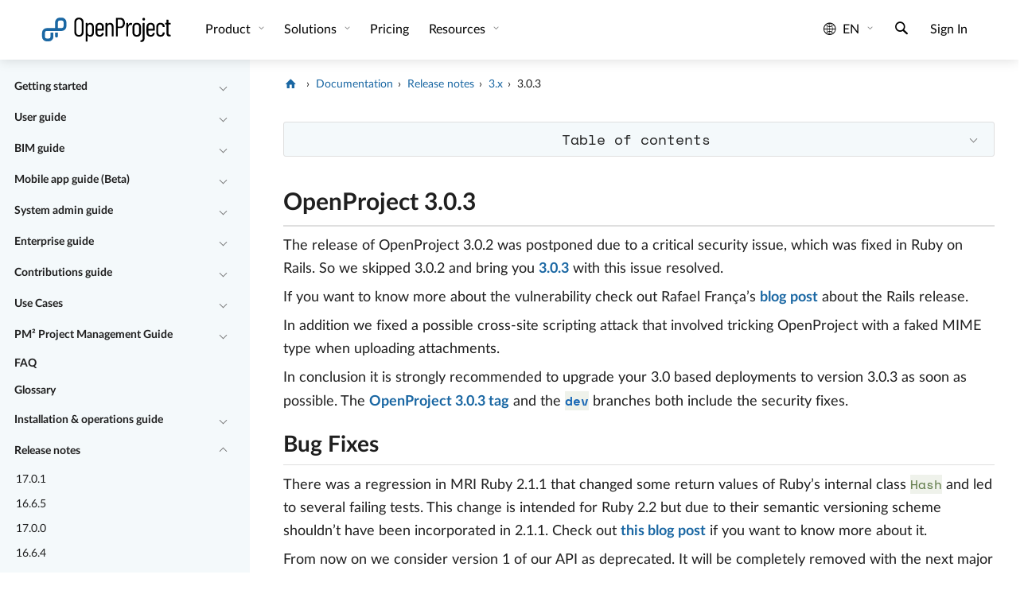

--- FILE ---
content_type: text/html
request_url: https://www.openproject.org/docs/release-notes/3/3-0-3/
body_size: 21507
content:
<!DOCTYPE html> <html lang="en" prefix="og: http://ogp.me/ns#"> <head> <meta charset="utf-8"> <meta http-equiv="x-ua-compatible" content="ie=edge"> <meta name="viewport" content="width=device-width, initial-scale=1"> <title>OpenProject 3.0.3 - OpenProject</title> <meta name="robots" content="index, follow, max-snippet:-1, max-image-preview:large, max-video-preview:-1"> <link href="/assets/images/favicons/favicon.ico" rel="shortcut icon" type="image/ico"> <link href="/assets/images/favicons/apple-touch-icon-120x120-e72a13fd.png" rel="apple-touch-icon" type="image/png" sizes="120x120"> <link rel="canonical" href="https://www.openproject.org/docs/release-notes/3/3-0-3/"> <meta property="og:locale" content="en_US"/> <meta property="og:type" content="website"/> <meta property="og:title" content="OpenProject 3.0.3 - OpenProject"/> <meta property="og:description" content="Open source project management software for classic, agile or hybrid project management: task management✓ Gantt charts✓ boards✓ team collaboration✓ time and cost reporting✓ FREE trial!"/> <meta property="og:image" content="https://www.openproject.org/assets/images/cover/release-notes-09a3e347.jpg"/> <meta property="og:url" content="/docs/release-notes/3/3-0-3/"/> <meta property="og:site_name" content="OpenProject.org"/> <meta name="twitter:image" content="https://www.openproject.org/assets/images/cover/release-notes-09a3e347.jpg"/> <meta name="twitter:card" content="summary_large_image"/> <meta name="title" content="OpenProject 3.0.3 - OpenProject"/> <meta name="description" content="Open source project management software for classic, agile or hybrid project management: task management✓ Gantt charts✓ boards✓ team collaboration✓ time and cost reporting✓ FREE trial!"/> <meta name="image" content="https://www.openproject.org/assets/images/cover/release-notes-09a3e347.jpg"/> <meta name="matomo:site_id" content="1"> <meta name="matomo:site_lang" content="en"> <meta name="matomo:dimension_area" content="docs"> <script type="application/ld+json">{"@context":"https://schema.org","@graph":[{"@type":"WebSite","@context":"https://schema.org","name":"OpenProject - Open Source Project Management Software","@id":"https://www.openproject.org/#website","url":"https://www.openproject.org/","description":"Open source project management software for classic, agile or hybrid project management: task management✓ Gantt charts✓ boards✓ team collaboration✓ time and cost reporting✓ FREE trial!","potentialAction":{"@type":"SearchAction","target":{"@type":"EntryPoint","urlTemplate":"https://www.openproject.org/search/?query={search_term_string}"},"query-input":"required name=search_term_string"},"inLanguage":"en-US"},{"@type":"Organization","@context":"https://schema.org","name":"OpenProject","@id":"https://www.openproject.org#organization","sameAs":["https://github.com/opf","https://github.com/opf/openproject","https://fosstodon.org/@openproject","https://www.linkedin.com/company/openproject","https://bsky.app/profile/openproject.bsky.social","https://www.youtube.com/c/OpenProjectCommunity","https://community.openproject.org"],"url":"https://www.openproject.org","image":{"@id":"https://www.openproject.org#logo"},"logo":{"@id":"https://www.openproject.org#logo","@type":"ImageObject","caption":"OpenProject","url":"https://www.openproject.org/assets/images/favicons/apple-touch-icon-504f34a4.png"}},{"@type":"BreadcrumbList","@id":"https://www.openproject.org/docs/release-notes/3/3-0-3/#breadcrumb","itemListElement":[{"@type":"ListItem","position":1,"item":{"@type":"WebPage","url":"https://www.openproject.org/","@id":"https://www.openproject.org/#webpage","name":"OpenProject"}},{"@type":"ListItem","position":2,"item":{"@type":"WebPage","url":"https://www.openproject.org/docs/","@id":"https://www.openproject.org/docs/#webpage","name":"Documentation"}},{"@type":"ListItem","position":3,"item":{"@type":"WebPage","url":"https://www.openproject.org/docs/release-notes/","@id":"https://www.openproject.org/docs/release-notes/#webpage","name":"Release notes"}},{"@type":"ListItem","position":4,"item":{"@type":"WebPage","url":"https://www.openproject.org/docs/release-notes/3/","@id":"https://www.openproject.org/docs/release-notes/3/#webpage","name":"3.x"}},{"@type":"ListItem","position":5,"item":{"@type":"WebPage","url":"https://www.openproject.org/docs/release-notes/3/3-0-3/","@id":"https://www.openproject.org/docs/release-notes/3/3-0-3/#webpage","name":"3.0.3"}}]},{"@type":"ImageObject","@id":"https://www.openproject.org/docs/release-notes/3/3-0-3/#primaryimage","inLanguage":"en-US","url":"https://www.openproject.org/assets/images/cover/release-notes-09a3e347.jpg","contentUrl":"https://www.openproject.org/assets/images/cover/release-notes-09a3e347.jpg","caption":"3.0.3"},{"@type":"WebPage","name":"OpenProject 3.0.3 - OpenProject","@id":"https://www.openproject.org/docs/release-notes/3/3-0-3/#webpage","url":"https://www.openproject.org/docs/release-notes/3/3-0-3/","isPartOf":{"@id":"https://www.openproject.org/#website"},"primaryImageOfPage":{"@id":"https://www.openproject.org/docs/release-notes/3/3-0-3/#primaryimage"},"breadcrumb":{"@id":"https://www.openproject.org/docs/release-notes/3/3-0-3/#breadcrumb"},"inLanguage":"en-US","potentialAction":{"@type":"ReadAction","target":["https://www.openproject.org/docs/release-notes/3/3-0-3/"]}}]}</script> <link href="/assets/stylesheets/site-87187b3a.css" rel="stylesheet"/> <link href="/assets/stylesheets/docs-adbc4109.css" rel="stylesheet"/> <link rel="preload" href="/assets/fonts/openproject/openproject-ba287ecf.woff2" as="font" type="font/woff2" crossorigin="anonymous"><link rel="preload" href="/assets/fonts/lato/LatoLatin-Regular-5702cb20.woff2" as="font" type="font/woff2" crossorigin="anonymous"><link rel="preload" href="/assets/fonts/lato/LatoLatin-Italic-067ab55d.woff2" as="font" type="font/woff2" crossorigin="anonymous"><link rel="preload" href="/assets/fonts/lato/LatoLatin-Bold-fc52f2ac.woff2" as="font" type="font/woff2" crossorigin="anonymous"><link rel="preload" href="/assets/fonts/lato/LatoLatin-Black-a812013f.woff2" as="font" type="font/woff2" crossorigin="anonymous"><link rel="preload" href="/assets/fonts/space-mono/space-mono-v6-latin-regular-3169cec5.woff2" as="font" type="font/woff2" crossorigin="anonymous"> </head> <body> <div class="header-sentinel"></div> <header class="header header-white"> <a href="#main-content" class="skip">Skip to main content</a> <button type="button" class="nav-toggle" data-toggle-class="menu-open" data-toggle-class-target="body" aria-label="Menu"> <span class="nav-hamburger"> <span></span> <span></span> <span></span> </span> </button> <div class="header-container"> <nav class="navbar navbar-expand" aria-label="Site"> <div class="navbar-logo"> <a href="/" class="logo-container" alt="OpenProject Logo" title="OpenProject Start"> <svg class="logo" xmlns="http://www.w3.org/2000/svg" width="175.629" height="34.668" viewBox="0 0 175.629 34.668"> <path fill="none" d="M69.152 13.776c0-2.063-1.23-3.495-3.048-3.495-1.677 0-2.943 1.398-2.943 3.495v6.919c0 2.099 1.256 3.494 2.934 3.494 1.782 0 3.073-1.396 3.038-3.494.034-1.221.02-2.549.019-3.46v-3.459zm9.95-3.494c-1.747 0-2.96 1.363-2.96 3.355v2.341c0 .07.1.071.171.071h5.731c.07 0 .089-.001.089-.071v-2.341c0-1.992-1.213-3.355-3.031-3.355zm27.371-6.465h-3.18c-.07 0-.191-.001-.191.069v8.981c0 .071.121.187.191.187h3.18c2.096 0 3.531-1.77 3.531-4.601s-1.436-4.636-3.531-4.636zm21.699 6.465c-1.781 0-3.102 1.363-3.102 3.354v7.234c0 1.957 1.32 3.319 3.102 3.319 1.784 0 3.139-1.362 3.139-3.319v-7.234c0-1.991-1.356-3.354-3.139-3.354zM51.768 3.501c-2.097 0-3.585 1.574-3.585 3.845v13.035c0 2.239 1.488 3.811 3.585 3.811 2.131 0 3.655-1.572 3.655-3.811V7.346c0-2.271-1.524-3.845-3.655-3.845zM28.961 5.065h-2.496a2.5 2.5 0 0 0-2.497 2.497v7.489h4.993a2.5 2.5 0 0 0 2.497-2.497V7.562a2.5 2.5 0 0 0-2.497-2.497zm117.542 5.217c-1.746 0-2.959 1.363-2.959 3.355v2.341c0 .07.114.071.185.071h5.731c.069 0 .074-.001.074-.071v-2.341c0-1.992-1.214-3.355-3.031-3.355z"/> <path class="svg-text" d="M51.768 1.335c-3.565 0-6.081 2.446-6.081 6.116v12.79c0 3.671 2.516 6.116 6.081 6.116 3.6 0 6.151-2.445 6.151-6.116V7.451c0-3.67-2.551-6.116-6.151-6.116zm3.655 19.046c0 2.238-1.524 3.811-3.655 3.811-2.097 0-3.585-1.571-3.585-3.811V7.346c0-2.271 1.488-3.845 3.585-3.845 2.131 0 3.655 1.574 3.655 3.845v13.035zM66.842 8.115c-1.433 0-2.679.594-3.483 1.712-.105.104-.198.034-.198-.07V8.744c0-.209-.093-.434-.303-.434h-1.782c-.21 0-.412.224-.412.434V32.51c0 .208.201.266.412.266h1.782c.21 0 .303-.058.303-.266v-7.761c0-.103.093-.173.198-.067.804 1.117 2.039 1.676 3.472 1.676 2.831 0 4.618-2.166 4.723-5.241.035-1.293.038-2.48.038-3.773s.001-2.587-.033-3.88c-.14-3.112-1.921-5.349-4.717-5.349zm2.291 12.58c.035 2.099-1.256 3.494-3.038 3.494-1.678 0-2.934-1.396-2.934-3.494v-6.919c0-2.097 1.266-3.495 2.943-3.495 1.818 0 3.048 1.432 3.048 3.495v3.459c.001.911.015 2.24-.019 3.46zm9.987-12.58c-3.32 0-5.474 2.201-5.474 5.346v7.549c0 3.215 2.155 5.348 5.475 5.348 3.076 0 5.009-1.746 5.394-4.474.035-.21-.1-.384-.309-.384l-1.745-.072c-.209 0-.312.107-.383.315-.314 1.434-1.413 2.446-2.95 2.446-1.747 0-2.985-1.361-2.985-3.318v-2.553c0-.068.1-.024.171-.024h7.968c.209 0 .349-.255.349-.465V13.46c-.001-3.144-2.121-5.345-5.511-5.345zm3.013 7.863c0 .07-.019.071-.089.071h-5.731c-.071 0-.171-.001-.171-.071v-2.341c0-1.992 1.213-3.355 2.96-3.355 1.818 0 3.031 1.363 3.031 3.355v2.341zm11.032-7.829c-1.397 0-2.718.525-3.625 1.783-.069.105-.166.07-.166-.035V8.743c0-.209-.131-.433-.34-.433h-1.782c-.21 0-.375.224-.375.433v16.985c0 .211.165.307.375.307h1.782c.209 0 .34-.096.34-.307V14.091c0-2.342 1.122-3.774 2.976-3.774 1.782 0 2.766 1.328 2.766 3.6v11.812c0 .211.211.308.42.308h1.783c.209 0 .293-.097.293-.308V13.706c-.003-3.495-1.58-5.557-4.447-5.557zm13.623-6.579h-5.767c-.211 0-.416.148-.416.359v23.799c0 .211.205.307.416.307h1.781c.211 0 .299-.096.299-.307V15.174c0-.07.121-.124.191-.124h3.6c3.354 0 5.592-2.668 5.592-6.688 0-4.053-2.273-6.792-5.696-6.792zm-.315 11.484h-3.18c-.07 0-.191-.116-.191-.187V3.886c0-.07.121-.069.191-.069h3.18c2.096 0 3.531 1.805 3.531 4.636s-1.436 4.601-3.531 4.601zm13.875-4.835c-1.678 0-2.738 1.083-3.332 2.656-.068.105-.184.105-.184-.035V8.744c0-.209-.119-.434-.33-.434h-1.781c-.211 0-.385.224-.385.434v16.984c0 .211.174.307.385.307h1.781c.211 0 .33-.096.33-.307V15.245c0-2.377 1.199-4.229 2.875-4.334.559-.105 1.09-.035 1.473.14.246.069.422.035.457-.21l.387-1.782c.035-.176.002-.35-.174-.455-.35-.209-.805-.385-1.502-.385zm13.459 5.242c0-3.145-2.279-5.346-5.635-5.346-3.354 0-5.6 2.201-5.6 5.346v7.549c0 3.215 2.246 5.348 5.6 5.348 3.355 0 5.635-2.133 5.635-5.348v-7.549zm-2.496 7.409c0 1.957-1.354 3.319-3.139 3.319-1.781 0-3.102-1.362-3.102-3.319v-7.234c0-1.991 1.32-3.354 3.102-3.354 1.783 0 3.139 1.363 3.139 3.354v7.234zm6.964-12.559h-1.782c-.209 0-.438.224-.438.433v18.873c0 2.132-.746 3.494-2.738 3.564-.209 0-.256.139-.256.35v1.468c0 .209.055.349.264.349 4.369 0 5.227-2.236 5.227-5.729V8.743c-.001-.208-.068-.432-.277-.432zm-.907-6.731c-.91 0-1.714.734-1.714 1.817 0 1.049.699 1.818 1.714 1.818 1.047 0 1.745-.769 1.745-1.818 0-1.084-.802-1.817-1.745-1.817zm9.153 6.535c-3.319 0-5.475 2.201-5.475 5.346v7.549c0 3.215 2.16 5.348 5.48 5.348 3.076 0 5.014-1.746 5.396-4.474.035-.21-.098-.384-.305-.384l-1.744-.072c-.211 0-.312.107-.383.315-.313 1.434-1.421 2.446-2.957 2.446-1.748 0-2.992-1.361-2.992-3.318v-2.553c0-.068.112-.024.185-.024h7.969c.211 0 .334-.255.334-.465V13.46c0-3.144-2.118-5.345-5.508-5.345zm3.013 7.863c0 .07-.005.071-.074.071h-5.731c-.07 0-.185-.001-.185-.071v-2.341c0-1.992 1.213-3.355 2.959-3.355 1.817 0 3.031 1.363 3.031 3.355v2.341zm9.95-7.863c-3.319 0-5.457 2.236-5.457 5.346v7.549c0 3.215 2.138 5.348 5.457 5.348 3.355 0 5.527-2.133 5.527-4.856v-.386c0-.21-.193-.35-.402-.35l-1.764-.035c-.211 0-.33.142-.33.35v.246c0 1.501-1.213 2.863-3.031 2.863-1.748 0-2.961-1.362-2.961-3.354v-7.199c0-1.991 1.213-3.354 2.961-3.354 1.818 0 3.031 1.363 3.031 2.865v.28c0 .175.094.314.303.314l1.812-.07c.211 0 .381-.139.381-.35v-.35c.001-2.62-2.171-4.857-5.527-4.857zm10.595 2.192h2.655c.209 0 .267-.201.267-.41V8.743c0-.209-.058-.433-.267-.433h-2.655c-.07 0-.074.014-.074-.056V4.34c0-.209-.205-.274-.416-.274h-1.746c-.211 0-.334.065-.334.274v3.915c0 .07-.086.056-.155.056h-1.363c-.209 0-.229.224-.229.433v1.154c0 .209.021.41.229.41h1.363c.069 0 .155.009.155.079v11.429c0 3.528 1.697 4.221 4.179 4.221h.873c.211 0 .44-.098.44-.307v-1.504c0-.209-.229-.438-.44-.438h-.349c-1.469 0-2.209-.47-2.209-2.706V10.386c.001-.07.005-.079.076-.079z"/> <path class="svg-icon" fill="#1A67A3" d="M20.224 25.535h.004c-.001.021-.004.041-.004.061 0 1 .838 1.812 1.872 1.812 1.035 0 1.873-.812 1.873-1.812l-.003-.061h.003v-4.493h-3.745v4.493z"/> <path class="svg-icon" fill="#1A67A3" d="M28.961 1.32h-2.496a6.24 6.24 0 0 0-6.241 6.241v7.49H9.24A6.24 6.24 0 0 0 3 21.291v4.993a6.24 6.24 0 0 0 6.24 6.239h2.497a6.241 6.241 0 0 0 6.241-6.239v-4.993c0-.083-.003-.166-.006-.249h-3.739v5.242a2.5 2.5 0 0 1-2.496 2.496H9.24a2.5 2.5 0 0 1-2.496-2.496v-4.993a2.5 2.5 0 0 1 2.496-2.496h19.722a6.242 6.242 0 0 0 6.242-6.241V7.562a6.244 6.244 0 0 0-6.243-6.242zm2.497 11.234a2.5 2.5 0 0 1-2.497 2.497h-4.993V7.562a2.5 2.5 0 0 1 2.497-2.497h2.496a2.5 2.5 0 0 1 2.497 2.497v4.992z"/> </svg> </a> </div> <div class="navbar-menu"> <div class="navbar-collapse collapse navbar-sections"> <ul class="navbar-nav"> <li class="nav-item dropdown" id="header-dropdown-0"> <button type="button" class="nav-link dropdown-toggle collapsed" aria-expanded="false" aria-haspopup="true" data-bs-target="#header-dropdown-content-0" tabindex="0"> Product </button> <div aria-labelledby="header-dropdown-0" class="dropdown-menu" role="menu" id="header-dropdown-content-0"> <div class="dropdown-row"> <div class="dropdown-col"> <div class="dropdown-group-header">Features</div> <ul class="list-unstyled"> <li class="nav-item" role="menuitem"> <a href="/collaboration-software-features/" class="nav-link"> Product tour </a> </li> <li class="nav-item" role="menuitem"> <a href="/intro/" class="nav-link"> <i class="icon-video-play" aria-hidden="true"></i>Watch introduction </a> </li> <li class="dropdown-group-header">Editions</li> <li class="nav-item" role="menuitem"> <a href="/community-edition/" class="nav-link"> Community edition </a> </li> <li class="nav-item" role="menuitem"> <a href="/enterprise-edition/" class="nav-link"> Enterprise edition </a> </li> <li class="nav-item nav-separator"></li> <li class="nav-item" role="menuitem"> <a href="/security-and-privacy/" class="nav-link"> Security & data privacy </a> </li> <li class="nav-item" role="menuitem"> <a href="/download-and-installation/" class="nav-link"> Download & installation </a> </li> </ul> </div> <div class="dropdown-col"> <div class="dropdown-group-header">Integrations</div> <ul class="list-unstyled"> <li class="nav-item" role="menuitem"> <a href="/integrations/nextcloud/" class="nav-link"> Nextcloud </a> </li> <li class="nav-item" role="menuitem"> <a href="/integrations/onedrive-sharepoint/" class="nav-link"> OneDrive/SharePoint </a> </li> <li class="nav-item" role="menuitem"> <a href="/integrations/github/" class="nav-link"> GitHub </a> </li> <li class="nav-item" role="menuitem"> <a href="/integrations/gitlab/" class="nav-link"> GitLab </a> </li> <li class="nav-item nav-separator"></li> <li class="nav-item" role="menuitem"> <a href="/opendesk/" class="nav-link"> openDesk </a> </li> </ul> </div> <div class="dropdown-col"> <div class="dropdown-group-header">Standards</div> <ul class="list-unstyled"> <li class="nav-item" role="menuitem"> <a href="/pmflex/" class="nav-link"> PMflex </a> </li> <li class="nav-item" role="menuitem"> <a href="/pm2/" class="nav-link"> PM² </a> </li> <li class="nav-item" role="menuitem"> <a href="/okr-software/" class="nav-link"> OKR </a> </li> <li class="nav-item" role="menuitem"> <a href="/blog/prince2-with-openproject/" class="nav-link"> PRINCE2 </a> </li> <li class="nav-item" role="menuitem"> <a href="/docs/use-cases/safe-framework/" class="nav-link"> SAFe </a> </li> </ul> </div> </div> </div> </li> <li class="nav-item dropdown" id="header-dropdown-1"> <button type="button" class="nav-link dropdown-toggle collapsed" aria-expanded="false" aria-haspopup="true" data-bs-target="#header-dropdown-content-1" tabindex="0"> Solutions </button> <div aria-labelledby="header-dropdown-1" class="dropdown-menu" role="menu" id="header-dropdown-content-1"> <div class="dropdown-row"> <div class="dropdown-col"> <div class="dropdown-group-header">Industries</div> <ul class="list-unstyled"> <li class="nav-item" role="menuitem"> <a href="/bim-project-management/" class="nav-link"> Construction | BIM </a> </li> <li class="nav-item" role="menuitem"> <a href="/project-management-universities-research/" class="nav-link"> Universities, education & research </a> </li> <li class="nav-item" role="menuitem"> <a href="/project-management-it-technology/" class="nav-link"> IT & technology </a> </li> <li class="nav-item" role="menuitem"> <a href="/project-management-public-sector/" class="nav-link"> Public & governmental organizations </a> </li> <li class="nav-item" role="menuitem"> <a href="/project-management-healthcare/" class="nav-link"> Healthcare </a> </li> <li class="nav-item" role="menuitem"> <a href="/project-management-automotive/" class="nav-link"> Automotive </a> </li> <li class="nav-item" role="menuitem"> <a href="/project-management-engineering/" class="nav-link"> Engineering </a> </li> <li class="nav-item" role="menuitem"> <a href="/project-management-ngos-foundations/" class="nav-link"> NGO & foundations </a> </li> <li class="nav-item" role="menuitem"> <a href="/project-management-banking-and-insurance/" class="nav-link"> Banking & insurance </a> </li> <li class="nav-item" role="menuitem"> <a href="/project-management-aerospace-and-aviation/" class="nav-link"> Aerospace </a> </li> </ul> </div> <div class="dropdown-col"> <div class="dropdown-group-header">Use cases</div> <ul class="list-unstyled"> <li class="nav-item" role="menuitem"> <a href="/collaboration-software-features/project-portfolio-management/" class="nav-link"> Project Portfolio Management </a> </li> <li class="nav-item" role="menuitem"> <a href="/collaboration-software-features/project-planning-scheduling/" class="nav-link"> Project Planning & Scheduling </a> </li> <li class="nav-item" role="menuitem"> <a href="/collaboration-software-features/task-management/" class="nav-link"> Task management & issue tracking </a> </li> <li class="nav-item" role="menuitem"> <a href="/collaboration-software-features/agile-project-management/" class="nav-link"> Agile, Kanban & Scrum </a> </li> <li class="nav-item" role="menuitem"> <a href="/collaboration-software-features/time-tracking/" class="nav-link"> Time tracking, cost reporting & budgeting </a> </li> <li class="nav-item" role="menuitem"> <a href="/collaboration-software-features/team-collaboration/" class="nav-link"> Team collaboration </a> </li> <li class="nav-item" role="menuitem"> <a href="/collaboration-software-features/meeting-management/" class="nav-link"> Meeting management </a> </li> <li class="nav-item" role="menuitem"> <a href="/collaboration-software-features/product-development/" class="nav-link"> Product roadmap & release planning </a> </li> <li class="nav-item" role="menuitem"> <a href="/collaboration-software-features/workflows-customization/" class="nav-link"> Workflows & customization </a> </li> <li class="nav-item" role="menuitem"> <a href="/collaboration-software-features/project-management-process/" class="nav-link"> Project management process </a> </li> </ul> </div> </div> </div> </li> <li class="nav-item"> <a href="/pricing/" class="nav-link" tabindex="0"> Pricing </a> </li> <li class="nav-item dropdown" id="header-dropdown-3"> <button type="button" class="nav-link dropdown-toggle collapsed" aria-expanded="false" aria-haspopup="true" data-bs-target="#header-dropdown-content-3" tabindex="0"> Resources </button> <div aria-labelledby="header-dropdown-3" class="dropdown-menu" role="menu" id="header-dropdown-content-3"> <div class="dropdown-row"> <div class="dropdown-col"> <div class="dropdown-group-header">Support</div> <ul class="list-unstyled"> <li class="nav-item" role="menuitem"> <a href="/docs/" class="nav-link"> Documentation & help </a> </li> <li class="nav-item" role="menuitem"> <a href="/docs/faq/" class="nav-link"> FAQs </a> </li> <li class="nav-item" role="menuitem"> <a href="/docs/glossary/" class="nav-link"> Glossary </a> </li> <li class="nav-item" role="menuitem"> <a href="/training-and-consulting/" class="nav-link"> Training & consulting </a> </li> <li class="nav-item" role="menuitem"> <a href="/contact/" class="nav-link"> Contact </a> </li> </ul> </div> <div class="dropdown-col"> <div class="dropdown-group-header">Product resources</div> <ul class="list-unstyled"> <li class="nav-item" role="menuitem"> <a href="/blog/" class="nav-link"> Blog </a> </li> <li class="nav-item" role="menuitem"> <a href="https://www.youtube.com/c/OpenProjectCommunity" class="nav-link" target="_blank" aria-describedby="open-blank-target-link-description" rel="noopener noreferrer nofollow"> Videos </a> </li> <li class="nav-item" role="menuitem"> <a href="/roadmap/" class="nav-link"> Roadmap </a> </li> <li class="nav-item" role="menuitem"> <a href="/docs/release-notes/" class="nav-link"> Release Notes </a> </li> <li class="nav-item" role="menuitem"> <a href="/project-management-software-alternatives/" class="nav-link"> Alternatives </a> </li> <li class="nav-item" role="menuitem"> <a href="/webinars/" class="nav-link"> Webinars </a> </li> </ul> </div> <div class="dropdown-col"> <div class="dropdown-group-header">Company</div> <ul class="list-unstyled"> <li class="nav-item" role="menuitem"> <a href="/about-us/" class="nav-link"> About us </a> </li> <li class="nav-item" role="menuitem"> <a href="/customers/" class="nav-link"> Customers </a> </li> <li class="nav-item" role="menuitem"> <a href="/careers/" class="nav-link"> Careers<span class="nav-link-badge">We are hiring</span> </a> </li> <li class="nav-item" role="menuitem"> <a href="/press/" class="nav-link"> Press </a> </li> <li class="nav-item" role="menuitem"> <a href="/newsletter/" class="nav-link"> Newsletter </a> </li> <li class="nav-item" role="menuitem"> <a href="/about-us/esg/" class="nav-link"> ESG </a> </li> </ul> </div> </div> </div> </li> <li class="nav-item dropdown mobile-only" id="header-dropdown-4"> <button type="button" class="nav-link dropdown-toggle collapsed" aria-expanded="false" aria-haspopup="true" data-bs-target="#header-dropdown-content-4" tabindex="0"> Legal </button> <div aria-labelledby="header-dropdown-4" class="dropdown-menu" role="menu" id="header-dropdown-content-4"> <div class="dropdown-row"> <div class="dropdown-col"> <ul class="list-unstyled"> <li class="nav-item" role="menuitem"> <a href="/legal/imprint/" class="nav-link"> Imprint </a> </li> <li class="nav-item" role="menuitem"> <a href="/legal/" class="nav-link"> Legal information </a> </li> <li class="nav-item" role="menuitem"> <a href="/legal/privacy/" class="nav-link"> Data privacy </a> </li> </ul> </div> </div> </div> </li> </ul> </div> <div class="navbar-collapse collapse navbar-tools"> <ul class="navbar-nav ml-auto"> <li class="nav-item dropdown header-item-language" id="header-dropdown-language"> <button type="button" class="nav-link dropdown-toggle collapsed language-toggle" aria-expanded="false" aria-haspopup="true" aria-label="Language: en" data-bs-toggle="collapse" data-bs-target="#header-dropdown-content-language" tabindex="0"> <i class="icon-globe" aria-hidden="true"></i> en </button> <div aria-labelledby="header-dropdown-language" class="dropdown-menu" role="menu" id="header-dropdown-content-language"> <ul class="list-unstyled"> <li class="nav-item" role="menuitem"> <a href="/docs/release-notes/3/3-0-3/" class="nav-link active" lang="en">English</a> </li> <li class="nav-item" role="menuitem"> <a href="/de/docs/release-notes/3/3-0-3/" class="nav-link " lang="de">Deutsch</a> </li> <li class="nav-item" role="menuitem"> <a href="/es/docs/release-notes/3/3-0-3/" class="nav-link " lang="es">Español</a> </li> <li class="nav-item" role="menuitem"> <a href="/fr/docs/release-notes/3/3-0-3/" class="nav-link " lang="fr">Français</a> </li> <li class="nav-item" role="menuitem"> <a href="/pt/docs/release-notes/3/3-0-3/" class="nav-link " lang="pt">Português</a> </li> </ul> </div> </li> <li class="nav-item header-search-toggle-item"> <button type="button" class="nav-link header-search-toggle" title="Search" aria-label="Search"> <i class="icon-search" aria-hidden="true"></i> </button> </li> <li class="nav-item nav-group-default header-item-signin"> <a href="/signin/" class="nav-link">Sign In</a> </li> <li class="nav-item header-item-contact"> <a href="/contact/" class="nav-link">Contact sales</a> </li> <li class="nav-widget header-item-install"> <a href="/download-and-installation/" class="button-op button-op-dark-secondary">Install OpenProject</a> </li> <li class="nav-widget nav-group-default"> <a href="https://start.openproject.com/" class="button-op button-op-accent-primary" role="button" target="_blank" aria-describedby="open-blank-target-link-description" rel="noopener noreferrer">Start free trial</a> </li> </ul> </div> </div> <div class="navbar-menu navbar-menu-mobile"> <ul class="navbar-nav"> <li class="nav-item"> <button type="button" class="nav-link header-search-toggle" title="Search" aria-label="Search"> <i class="icon-search" aria-hidden="true"></i> </button> </li> </ul> </div> </nav> </div> </header> <div class="header-placeholder"></div> <div class="wrap docs"> <div class="docs-container"> <div class="row flex-nowrap"> <aside class="col-auto col-md-3 col-xxl-2" aria-label="Docs"> <nav class="sidebar-nav-content" aria-label="Documents"> <div class="sidebar-nav-entry level-0"> <a class="sidebar-nav-entry-link" href="/docs/getting-started/">Getting started</a> <button type="button" class="sidebar-nav-collapse-toggle collapsed" aria-controls="nav-children-0" aria-expanded="false" aria-label="Collapse/Expand" data-bs-toggle="collapse" data-bs-target="#nav-children-0"></button> </div> <div class="collapse" id="nav-children-0"> <div class="sidebar-nav-entry level-1"> <a class="sidebar-nav-entry-link" href="/docs/getting-started/openproject-introduction/">Introduction to OpenProject</a> </div> <div class="sidebar-nav-entry level-1"> <a class="sidebar-nav-entry-link" href="/docs/getting-started/sign-in-registration/">Sign in and registration</a> </div> <div class="sidebar-nav-entry level-1"> <a class="sidebar-nav-entry-link" href="/docs/getting-started/projects/">Projects</a> </div> <div class="sidebar-nav-entry level-1"> <a class="sidebar-nav-entry-link" href="/docs/getting-started/invite-members/">Invite members</a> </div> <div class="sidebar-nav-entry level-1"> <a class="sidebar-nav-entry-link" href="/docs/getting-started/work-packages-introduction/">Work packages introduction</a> </div> <div class="sidebar-nav-entry level-1"> <a class="sidebar-nav-entry-link" href="/docs/getting-started/gantt-chart-introduction/">Gantt charts introduction</a> </div> <div class="sidebar-nav-entry level-1"> <a class="sidebar-nav-entry-link" href="/docs/getting-started/boards-introduction/">Agile boards introduction</a> </div> <div class="sidebar-nav-entry level-1"> <a class="sidebar-nav-entry-link" href="/docs/getting-started/account-settings/">Account settings</a> </div> <div class="sidebar-nav-entry level-1"> <a class="sidebar-nav-entry-link" href="/docs/getting-started/my-page/">My page</a> </div> <div class="sidebar-nav-entry level-1"> <a class="sidebar-nav-entry-link" href="/docs/getting-started/my-activity/">My activity</a> </div> </div> <div class="sidebar-nav-entry level-0"> <a class="sidebar-nav-entry-link" href="/docs/user-guide/">User guide</a> <button type="button" class="sidebar-nav-collapse-toggle collapsed" aria-controls="nav-children-1" aria-expanded="false" aria-label="Collapse/Expand" data-bs-toggle="collapse" data-bs-target="#nav-children-1"></button> </div> <div class="collapse" id="nav-children-1"> <div class="sidebar-nav-entry level-1"> <a class="sidebar-nav-entry-link" href="/docs/user-guide/account-settings/">Account settings</a> </div> <div class="sidebar-nav-entry level-1"> <a class="sidebar-nav-entry-link" href="/docs/user-guide/home/">Home page</a> <button type="button" class="sidebar-nav-collapse-toggle collapsed" aria-controls="nav-children-1-1" aria-expanded="false" aria-label="Collapse/Expand" data-bs-toggle="collapse" data-bs-target="#nav-children-1-1"></button> </div> <div class="collapse" id="nav-children-1-1"> <div class="sidebar-nav-entry level-2"> <a class="sidebar-nav-entry-link" href="/docs/user-guide/home/global-modules/">Global modules</a> </div> </div> <div class="sidebar-nav-entry level-1"> <a class="sidebar-nav-entry-link" href="/docs/user-guide/portfolios/">Portfolios</a> </div> <div class="sidebar-nav-entry level-1"> <a class="sidebar-nav-entry-link" href="/docs/user-guide/project-home/">Project home page</a> <button type="button" class="sidebar-nav-collapse-toggle collapsed" aria-controls="nav-children-1-3" aria-expanded="false" aria-label="Collapse/Expand" data-bs-toggle="collapse" data-bs-target="#nav-children-1-3"></button> </div> <div class="collapse" id="nav-children-1-3"> <div class="sidebar-nav-entry level-2"> <a class="sidebar-nav-entry-link" href="/docs/user-guide/project-home/project-widgets/">Project widgets</a> </div> <div class="sidebar-nav-entry level-2"> <a class="sidebar-nav-entry-link" href="/docs/user-guide/project-home/project-attributes/">Project attributes</a> </div> <div class="sidebar-nav-entry level-2"> <a class="sidebar-nav-entry-link" href="/docs/user-guide/project-home/project-life-cycle/">Project life cycle</a> </div> <div class="sidebar-nav-entry level-2"> <a class="sidebar-nav-entry-link" href="/docs/user-guide/project-home/project-home-faq/">Project home page FAQs</a> </div> </div> <div class="sidebar-nav-entry level-1"> <a class="sidebar-nav-entry-link" href="/docs/user-guide/activity/">Activity</a> </div> <div class="sidebar-nav-entry level-1"> <a class="sidebar-nav-entry-link" href="/docs/user-guide/roadmap/">Roadmap</a> </div> <div class="sidebar-nav-entry level-1"> <a class="sidebar-nav-entry-link" href="/docs/user-guide/work-packages/">Work packages</a> <button type="button" class="sidebar-nav-collapse-toggle collapsed" aria-controls="nav-children-1-6" aria-expanded="false" aria-label="Collapse/Expand" data-bs-toggle="collapse" data-bs-target="#nav-children-1-6"></button> </div> <div class="collapse" id="nav-children-1-6"> <div class="sidebar-nav-entry level-2"> <a class="sidebar-nav-entry-link" href="/docs/user-guide/work-packages/work-package-views/">Work packages views</a> </div> <div class="sidebar-nav-entry level-2"> <a class="sidebar-nav-entry-link" href="/docs/user-guide/work-packages/create-work-package/">Create work packages</a> </div> <div class="sidebar-nav-entry level-2"> <a class="sidebar-nav-entry-link" href="/docs/user-guide/work-packages/edit-work-package/">Edit work packages</a> </div> <div class="sidebar-nav-entry level-2"> <a class="sidebar-nav-entry-link" href="/docs/user-guide/work-packages/automatic-subjects/">Automatic subjects</a> </div> <div class="sidebar-nav-entry level-2"> <a class="sidebar-nav-entry-link" href="/docs/user-guide/work-packages/set-change-dates/">Set and change dates and duration</a> </div> <div class="sidebar-nav-entry level-2"> <a class="sidebar-nav-entry-link" href="/docs/user-guide/work-packages/add-work-packages-to-meetings/">Add work packages to meetings</a> </div> <div class="sidebar-nav-entry level-2"> <a class="sidebar-nav-entry-link" href="/docs/user-guide/work-packages/baseline-comparison/">Baseline comparison</a> </div> <div class="sidebar-nav-entry level-2"> <a class="sidebar-nav-entry-link" href="/docs/user-guide/work-packages/share-work-packages/">Share work packages</a> </div> <div class="sidebar-nav-entry level-2"> <a class="sidebar-nav-entry-link" href="/docs/user-guide/work-packages/duplicate-move-delete/">Duplicate, move, delete work packages</a> </div> <div class="sidebar-nav-entry level-2"> <a class="sidebar-nav-entry-link" href="/docs/user-guide/work-packages/work-package-table-configuration/">Configure work package table</a> </div> <div class="sidebar-nav-entry level-2"> <a class="sidebar-nav-entry-link" href="/docs/user-guide/work-packages/work-package-relations-hierarchies/">Work package relations and hierarchies</a> </div> <div class="sidebar-nav-entry level-2"> <a class="sidebar-nav-entry-link" href="/docs/user-guide/work-packages/exporting/">Export work packages</a> </div> <div class="sidebar-nav-entry level-2"> <a class="sidebar-nav-entry-link" href="/docs/user-guide/work-packages/work-packages-faq/">Work packages FAQ</a> </div> </div> <div class="sidebar-nav-entry level-1"> <a class="sidebar-nav-entry-link" href="/docs/user-guide/gantt-chart/">Gantt charts</a> <button type="button" class="sidebar-nav-collapse-toggle collapsed" aria-controls="nav-children-1-7" aria-expanded="false" aria-label="Collapse/Expand" data-bs-toggle="collapse" data-bs-target="#nav-children-1-7"></button> </div> <div class="collapse" id="nav-children-1-7"> <div class="sidebar-nav-entry level-2"> <a class="sidebar-nav-entry-link" href="/docs/user-guide/gantt-chart/scheduling/">Automatic and manual scheduling</a> </div> <div class="sidebar-nav-entry level-2"> <a class="sidebar-nav-entry-link" href="/docs/user-guide/gantt-chart/gantt-chart-faq/">Gantt chart FAQ</a> </div> </div> <div class="sidebar-nav-entry level-1"> <a class="sidebar-nav-entry-link" href="/docs/user-guide/team-planner/">Team planner</a> </div> <div class="sidebar-nav-entry level-1"> <a class="sidebar-nav-entry-link" href="/docs/user-guide/agile-boards/">Agile boards</a> <button type="button" class="sidebar-nav-collapse-toggle collapsed" aria-controls="nav-children-1-9" aria-expanded="false" aria-label="Collapse/Expand" data-bs-toggle="collapse" data-bs-target="#nav-children-1-9"></button> </div> <div class="collapse" id="nav-children-1-9"> <div class="sidebar-nav-entry level-2"> <a class="sidebar-nav-entry-link" href="/docs/user-guide/agile-boards/agile-boards-faq/">Agile boards FAQ</a> </div> </div> <div class="sidebar-nav-entry level-1"> <a class="sidebar-nav-entry-link" href="/docs/user-guide/backlogs-scrum/">Backlogs (Scrum)</a> <button type="button" class="sidebar-nav-collapse-toggle collapsed" aria-controls="nav-children-1-10" aria-expanded="false" aria-label="Collapse/Expand" data-bs-toggle="collapse" data-bs-target="#nav-children-1-10"></button> </div> <div class="collapse" id="nav-children-1-10"> <div class="sidebar-nav-entry level-2"> <a class="sidebar-nav-entry-link" href="/docs/user-guide/backlogs-scrum/work-with-backlogs/">Working with backlogs</a> </div> <div class="sidebar-nav-entry level-2"> <a class="sidebar-nav-entry-link" href="/docs/user-guide/backlogs-scrum/manage-sprints/">Manage sprints</a> </div> <div class="sidebar-nav-entry level-2"> <a class="sidebar-nav-entry-link" href="/docs/user-guide/backlogs-scrum/taskboard/">Task board view</a> </div> <div class="sidebar-nav-entry level-2"> <a class="sidebar-nav-entry-link" href="/docs/user-guide/backlogs-scrum/backlogs-faq/">Backlogs FAQ</a> </div> </div> <div class="sidebar-nav-entry level-1"> <a class="sidebar-nav-entry-link" href="/docs/user-guide/calendar/">Calendar</a> <button type="button" class="sidebar-nav-collapse-toggle collapsed" aria-controls="nav-children-1-11" aria-expanded="false" aria-label="Collapse/Expand" data-bs-toggle="collapse" data-bs-target="#nav-children-1-11"></button> </div> <div class="collapse" id="nav-children-1-11"> <div class="sidebar-nav-entry level-2"> <a class="sidebar-nav-entry-link" href="/docs/user-guide/calendar/calendar-faq/">Calendar FAQ</a> </div> </div> <div class="sidebar-nav-entry level-1"> <a class="sidebar-nav-entry-link" href="/docs/user-guide/news/">News</a> </div> <div class="sidebar-nav-entry level-1"> <a class="sidebar-nav-entry-link" href="/docs/user-guide/forums/">Forums</a> </div> <div class="sidebar-nav-entry level-1"> <a class="sidebar-nav-entry-link" href="/docs/user-guide/wiki/">Wiki</a> <button type="button" class="sidebar-nav-collapse-toggle collapsed" aria-controls="nav-children-1-14" aria-expanded="false" aria-label="Collapse/Expand" data-bs-toggle="collapse" data-bs-target="#nav-children-1-14"></button> </div> <div class="collapse" id="nav-children-1-14"> <div class="sidebar-nav-entry level-2"> <a class="sidebar-nav-entry-link" href="/docs/user-guide/wiki/create-edit-wiki/">Create and edit wiki</a> </div> <div class="sidebar-nav-entry level-2"> <a class="sidebar-nav-entry-link" href="/docs/user-guide/wiki/wiki-menu/">Wiki project menu</a> </div> <div class="sidebar-nav-entry level-2"> <a class="sidebar-nav-entry-link" href="/docs/user-guide/wiki/more-wiki-functions/">More wiki functions</a> </div> <div class="sidebar-nav-entry level-2"> <a class="sidebar-nav-entry-link" href="/docs/user-guide/wiki/wiki-faq/">Wiki FAQ</a> </div> </div> <div class="sidebar-nav-entry level-1"> <a class="sidebar-nav-entry-link" href="/docs/user-guide/time-and-costs/">Time and costs</a> <button type="button" class="sidebar-nav-collapse-toggle collapsed" aria-controls="nav-children-1-15" aria-expanded="false" aria-label="Collapse/Expand" data-bs-toggle="collapse" data-bs-target="#nav-children-1-15"></button> </div> <div class="collapse" id="nav-children-1-15"> <div class="sidebar-nav-entry level-2"> <a class="sidebar-nav-entry-link" href="/docs/user-guide/time-and-costs/my-time-tracking/">My time tracking</a> </div> <div class="sidebar-nav-entry level-2"> <a class="sidebar-nav-entry-link" href="/docs/user-guide/time-and-costs/progress-tracking/">Progress tracking</a> </div> <div class="sidebar-nav-entry level-2"> <a class="sidebar-nav-entry-link" href="/docs/user-guide/time-and-costs/time-tracking/">Time tracking</a> <button type="button" class="sidebar-nav-collapse-toggle collapsed" aria-controls="nav-children-1-15-2" aria-expanded="false" aria-label="Collapse/Expand" data-bs-toggle="collapse" data-bs-target="#nav-children-1-15-2"></button> </div> <div class="collapse" id="nav-children-1-15-2"> <div class="sidebar-nav-entry level-3"> <a class="sidebar-nav-entry-link" href="/docs/user-guide/time-and-costs/time-tracking/toggl-integration/">Toggl integration</a> </div> <div class="sidebar-nav-entry level-3"> <a class="sidebar-nav-entry-link" href="/docs/user-guide/time-and-costs/time-tracking/timecamp-integration/">TimeCamp integration</a> </div> <div class="sidebar-nav-entry level-3"> <a class="sidebar-nav-entry-link" href="/docs/user-guide/time-and-costs/time-tracking/time-tracker-integration/">Time Tracker integration</a> </div> </div> <div class="sidebar-nav-entry level-2"> <a class="sidebar-nav-entry-link" href="/docs/user-guide/time-and-costs/cost-tracking/">Cost tracking</a> </div> <div class="sidebar-nav-entry level-2"> <a class="sidebar-nav-entry-link" href="/docs/user-guide/time-and-costs/reporting/">Time and cost reporting</a> </div> <div class="sidebar-nav-entry level-2"> <a class="sidebar-nav-entry-link" href="/docs/user-guide/time-and-costs/time-and-costs-faq/">Time and costs FAQ</a> </div> </div> <div class="sidebar-nav-entry level-1"> <a class="sidebar-nav-entry-link" href="/docs/user-guide/budgets/">Budgets</a> </div> <div class="sidebar-nav-entry level-1"> <a class="sidebar-nav-entry-link" href="/docs/user-guide/documents/">Documents</a> </div> <div class="sidebar-nav-entry level-1"> <a class="sidebar-nav-entry-link" href="/docs/user-guide/meetings/">Meetings</a> <button type="button" class="sidebar-nav-collapse-toggle collapsed" aria-controls="nav-children-1-18" aria-expanded="false" aria-label="Collapse/Expand" data-bs-toggle="collapse" data-bs-target="#nav-children-1-18"></button> </div> <div class="collapse" id="nav-children-1-18"> <div class="sidebar-nav-entry level-2"> <a class="sidebar-nav-entry-link" href="/docs/user-guide/meetings/one-time-meetings/">One-time meetings</a> </div> <div class="sidebar-nav-entry level-2"> <a class="sidebar-nav-entry-link" href="/docs/user-guide/meetings/recurring-meetings/">Recurring meetings</a> </div> <div class="sidebar-nav-entry level-2"> <a class="sidebar-nav-entry-link" href="/docs/user-guide/meetings/meetings-faq/">Meetings FAQ</a> </div> </div> <div class="sidebar-nav-entry level-1"> <a class="sidebar-nav-entry-link" href="/docs/user-guide/repository/">Repository</a> </div> <div class="sidebar-nav-entry level-1"> <a class="sidebar-nav-entry-link" href="/docs/user-guide/members/">Members</a> </div> <div class="sidebar-nav-entry level-1"> <a class="sidebar-nav-entry-link" href="/docs/user-guide/file-management/">File management</a> <button type="button" class="sidebar-nav-collapse-toggle collapsed" aria-controls="nav-children-1-21" aria-expanded="false" aria-label="Collapse/Expand" data-bs-toggle="collapse" data-bs-target="#nav-children-1-21"></button> </div> <div class="collapse" id="nav-children-1-21"> <div class="sidebar-nav-entry level-2"> <a class="sidebar-nav-entry-link" href="/docs/user-guide/file-management/nextcloud-integration/">Nextcloud integration</a> </div> <div class="sidebar-nav-entry level-2"> <a class="sidebar-nav-entry-link" href="/docs/user-guide/file-management/one-drive-integration/">OneDrive integration</a> </div> <div class="sidebar-nav-entry level-2"> <a class="sidebar-nav-entry-link" href="/docs/user-guide/file-management/sharepoint-integration/">SharePoint integration</a> </div> <div class="sidebar-nav-entry level-2"> <a class="sidebar-nav-entry-link" href="/docs/user-guide/file-management/file-management-faq/">File management FAQs</a> </div> </div> <div class="sidebar-nav-entry level-1"> <a class="sidebar-nav-entry-link" href="/docs/user-guide/projects/">Projects</a> <button type="button" class="sidebar-nav-collapse-toggle collapsed" aria-controls="nav-children-1-22" aria-expanded="false" aria-label="Collapse/Expand" data-bs-toggle="collapse" data-bs-target="#nav-children-1-22"></button> </div> <div class="collapse" id="nav-children-1-22"> <div class="sidebar-nav-entry level-2"> <a class="sidebar-nav-entry-link" href="/docs/user-guide/projects/project-settings/">Project settings</a> <button type="button" class="sidebar-nav-collapse-toggle collapsed" aria-controls="nav-children-1-22-0" aria-expanded="false" aria-label="Collapse/Expand" data-bs-toggle="collapse" data-bs-target="#nav-children-1-22-0"></button> </div> <div class="collapse" id="nav-children-1-22-0"> <div class="sidebar-nav-entry level-3"> <a class="sidebar-nav-entry-link" href="/docs/user-guide/projects/project-settings/project-information/">Project information</a> </div> <div class="sidebar-nav-entry level-3"> <a class="sidebar-nav-entry-link" href="/docs/user-guide/projects/project-settings/project-life-cycle/">Project life cycle</a> </div> <div class="sidebar-nav-entry level-3"> <a class="sidebar-nav-entry-link" href="/docs/user-guide/projects/project-settings/project-attributes/">Project attributes</a> </div> <div class="sidebar-nav-entry level-3"> <a class="sidebar-nav-entry-link" href="/docs/user-guide/projects/project-settings/modules/">Modules</a> </div> <div class="sidebar-nav-entry level-3"> <a class="sidebar-nav-entry-link" href="/docs/user-guide/projects/project-settings/work-packages/">Work packages</a> </div> <div class="sidebar-nav-entry level-3"> <a class="sidebar-nav-entry-link" href="/docs/user-guide/projects/project-settings/versions/">Versions</a> </div> <div class="sidebar-nav-entry level-3"> <a class="sidebar-nav-entry-link" href="/docs/user-guide/projects/project-settings/repository/">Repository</a> </div> <div class="sidebar-nav-entry level-3"> <a class="sidebar-nav-entry-link" href="/docs/user-guide/projects/project-settings/activities-time-tracking/">Time tracking activities</a> </div> <div class="sidebar-nav-entry level-3"> <a class="sidebar-nav-entry-link" href="/docs/user-guide/projects/project-settings/backlogs-settings/">Backlogs settings</a> </div> <div class="sidebar-nav-entry level-3"> <a class="sidebar-nav-entry-link" href="/docs/user-guide/projects/project-settings/required-disk-storage/">Required disk storage</a> </div> <div class="sidebar-nav-entry level-3"> <a class="sidebar-nav-entry-link" href="/docs/user-guide/projects/project-settings/files/">File storages</a> </div> </div> <div class="sidebar-nav-entry level-2"> <a class="sidebar-nav-entry-link" href="/docs/user-guide/projects/project-lists/">Project lists</a> </div> <div class="sidebar-nav-entry level-2"> <a class="sidebar-nav-entry-link" href="/docs/user-guide/projects/project-status/">Project status</a> </div> <div class="sidebar-nav-entry level-2"> <a class="sidebar-nav-entry-link" href="/docs/user-guide/projects/project-templates/">Project templates</a> </div> <div class="sidebar-nav-entry level-2"> <a class="sidebar-nav-entry-link" href="/docs/user-guide/projects/projects-faq/">Projects FAQ</a> </div> </div> <div class="sidebar-nav-entry level-1"> <a class="sidebar-nav-entry-link" href="/docs/user-guide/notifications/">Notifications</a> <button type="button" class="sidebar-nav-collapse-toggle collapsed" aria-controls="nav-children-1-23" aria-expanded="false" aria-label="Collapse/Expand" data-bs-toggle="collapse" data-bs-target="#nav-children-1-23"></button> </div> <div class="collapse" id="nav-children-1-23"> <div class="sidebar-nav-entry level-2"> <a class="sidebar-nav-entry-link" href="/docs/user-guide/notifications/notification-settings/">Notifications settings</a> </div> </div> <div class="sidebar-nav-entry level-1"> <a class="sidebar-nav-entry-link" href="/docs/user-guide/keyboard-shortcuts-access-keys/">Keyboard Shortcuts and Access Keys</a> </div> <div class="sidebar-nav-entry level-1"> <a class="sidebar-nav-entry-link" href="/docs/user-guide/wysiwyg/">Rich text editor</a> </div> <div class="sidebar-nav-entry level-1"> <a class="sidebar-nav-entry-link" href="/docs/user-guide/search/">Search</a> </div> </div> <div class="sidebar-nav-entry level-0"> <a class="sidebar-nav-entry-link" href="/docs/bim-guide/">BIM guide</a> <button type="button" class="sidebar-nav-collapse-toggle collapsed" aria-controls="nav-children-2" aria-expanded="false" aria-label="Collapse/Expand" data-bs-toggle="collapse" data-bs-target="#nav-children-2"></button> </div> <div class="collapse" id="nav-children-2"> <div class="sidebar-nav-entry level-1"> <a class="sidebar-nav-entry-link" href="/docs/bim-guide/ifc-viewer/">IFC viewer</a> </div> <div class="sidebar-nav-entry level-1"> <a class="sidebar-nav-entry-link" href="/docs/bim-guide/bim-issue-management/">BIM issue management</a> </div> <div class="sidebar-nav-entry level-1"> <a class="sidebar-nav-entry-link" href="/docs/bim-guide/revit-add-in/">Revit add-in</a> </div> </div> <div class="sidebar-nav-entry level-0"> <a class="sidebar-nav-entry-link" href="/docs/mobile-app-guide/">Mobile app guide (Beta)</a> <button type="button" class="sidebar-nav-collapse-toggle collapsed" aria-controls="nav-children-3" aria-expanded="false" aria-label="Collapse/Expand" data-bs-toggle="collapse" data-bs-target="#nav-children-3"></button> </div> <div class="collapse" id="nav-children-3"> <div class="sidebar-nav-entry level-1"> <a class="sidebar-nav-entry-link" href="/docs/mobile-app-guide/first-steps/">First Steps: Access, Download, and Log In</a> <button type="button" class="sidebar-nav-collapse-toggle collapsed" aria-controls="nav-children-3-0" aria-expanded="false" aria-label="Collapse/Expand" data-bs-toggle="collapse" data-bs-target="#nav-children-3-0"></button> </div> <div class="collapse" id="nav-children-3-0"> <div class="sidebar-nav-entry level-2"> <a class="sidebar-nav-entry-link" href="/docs/mobile-app-guide/first-steps/login-troubleshooting/">Login Troubleshooting</a> </div> </div> <div class="sidebar-nav-entry level-1"> <a class="sidebar-nav-entry-link" href="/docs/mobile-app-guide/faq/">Mobile app FAQ</a> </div> <div class="sidebar-nav-entry level-1"> <a class="sidebar-nav-entry-link" href="/docs/mobile-app-guide/core-features/">Mobile app core features</a> <button type="button" class="sidebar-nav-collapse-toggle collapsed" aria-controls="nav-children-3-2" aria-expanded="false" aria-label="Collapse/Expand" data-bs-toggle="collapse" data-bs-target="#nav-children-3-2"></button> </div> <div class="collapse" id="nav-children-3-2"> <div class="sidebar-nav-entry level-2"> <a class="sidebar-nav-entry-link" href="/docs/mobile-app-guide/core-features/home-dashboard/">Home Dashboard</a> </div> <div class="sidebar-nav-entry level-2"> <a class="sidebar-nav-entry-link" href="/docs/mobile-app-guide/core-features/projects/">Projects</a> </div> <div class="sidebar-nav-entry level-2"> <a class="sidebar-nav-entry-link" href="/docs/mobile-app-guide/core-features/time-tracking/">Time tracking</a> </div> <div class="sidebar-nav-entry level-2"> <a class="sidebar-nav-entry-link" href="/docs/mobile-app-guide/core-features/work-packages/">Work packages</a> </div> <div class="sidebar-nav-entry level-2"> <a class="sidebar-nav-entry-link" href="/docs/mobile-app-guide/core-features/notification-center/">Notification Center</a> </div> <div class="sidebar-nav-entry level-2"> <a class="sidebar-nav-entry-link" href="/docs/mobile-app-guide/core-features/user-settings/">User settings</a> </div> </div> </div> <div class="sidebar-nav-entry level-0"> <a class="sidebar-nav-entry-link" href="/docs/system-admin-guide/">System admin guide</a> <button type="button" class="sidebar-nav-collapse-toggle collapsed" aria-controls="nav-children-4" aria-expanded="false" aria-label="Collapse/Expand" data-bs-toggle="collapse" data-bs-target="#nav-children-4"></button> </div> <div class="collapse" id="nav-children-4"> <div class="sidebar-nav-entry level-1"> <a class="sidebar-nav-entry-link" href="/docs/system-admin-guide/initial-setup/">Initial setup</a> </div> <div class="sidebar-nav-entry level-1"> <a class="sidebar-nav-entry-link" href="/docs/system-admin-guide/users-permissions/">Users and permissions</a> <button type="button" class="sidebar-nav-collapse-toggle collapsed" aria-controls="nav-children-4-1" aria-expanded="false" aria-label="Collapse/Expand" data-bs-toggle="collapse" data-bs-target="#nav-children-4-1"></button> </div> <div class="collapse" id="nav-children-4-1"> <div class="sidebar-nav-entry level-2"> <a class="sidebar-nav-entry-link" href="/docs/system-admin-guide/users-permissions/settings/">User settings</a> </div> <div class="sidebar-nav-entry level-2"> <a class="sidebar-nav-entry-link" href="/docs/system-admin-guide/users-permissions/users/">Manage users</a> </div> <div class="sidebar-nav-entry level-2"> <a class="sidebar-nav-entry-link" href="/docs/system-admin-guide/users-permissions/placeholder-users/">Placeholder users</a> </div> <div class="sidebar-nav-entry level-2"> <a class="sidebar-nav-entry-link" href="/docs/system-admin-guide/users-permissions/groups/">Groups</a> </div> <div class="sidebar-nav-entry level-2"> <a class="sidebar-nav-entry-link" href="/docs/system-admin-guide/users-permissions/roles-permissions/">Roles and permissions</a> </div> <div class="sidebar-nav-entry level-2"> <a class="sidebar-nav-entry-link" href="/docs/system-admin-guide/users-permissions/permissions-report/">Permissions report</a> </div> <div class="sidebar-nav-entry level-2"> <a class="sidebar-nav-entry-link" href="/docs/system-admin-guide/users-permissions/avatars/">Avatars</a> </div> <div class="sidebar-nav-entry level-2"> <a class="sidebar-nav-entry-link" href="/docs/system-admin-guide/users-permissions/users-permissions-faq/">Users and permissions FAQ</a> </div> </div> <div class="sidebar-nav-entry level-1"> <a class="sidebar-nav-entry-link" href="/docs/system-admin-guide/manage-work-packages/">Work packages</a> <button type="button" class="sidebar-nav-collapse-toggle collapsed" aria-controls="nav-children-4-2" aria-expanded="false" aria-label="Collapse/Expand" data-bs-toggle="collapse" data-bs-target="#nav-children-4-2"></button> </div> <div class="collapse" id="nav-children-4-2"> <div class="sidebar-nav-entry level-2"> <a class="sidebar-nav-entry-link" href="/docs/system-admin-guide/manage-work-packages/work-package-settings/">Settings</a> </div> <div class="sidebar-nav-entry level-2"> <a class="sidebar-nav-entry-link" href="/docs/system-admin-guide/manage-work-packages/work-package-types/">Types</a> <button type="button" class="sidebar-nav-collapse-toggle collapsed" aria-controls="nav-children-4-2-1" aria-expanded="false" aria-label="Collapse/Expand" data-bs-toggle="collapse" data-bs-target="#nav-children-4-2-1"></button> </div> <div class="collapse" id="nav-children-4-2-1"> <div class="sidebar-nav-entry level-3"> <a class="sidebar-nav-entry-link" href="/docs/system-admin-guide/manage-work-packages/work-package-types/automatic-subjects/">Automatic subjects</a> </div> </div> <div class="sidebar-nav-entry level-2"> <a class="sidebar-nav-entry-link" href="/docs/system-admin-guide/manage-work-packages/work-package-status/">Status</a> </div> <div class="sidebar-nav-entry level-2"> <a class="sidebar-nav-entry-link" href="/docs/system-admin-guide/manage-work-packages/work-package-priorities/">Priorities</a> </div> <div class="sidebar-nav-entry level-2"> <a class="sidebar-nav-entry-link" href="/docs/system-admin-guide/manage-work-packages/work-package-progress-tracking/">Progress tracking</a> </div> <div class="sidebar-nav-entry level-2"> <a class="sidebar-nav-entry-link" href="/docs/system-admin-guide/manage-work-packages/work-package-workflows/">Workflows</a> </div> <div class="sidebar-nav-entry level-2"> <a class="sidebar-nav-entry-link" href="/docs/system-admin-guide/manage-work-packages/custom-actions/">Custom actions</a> </div> <div class="sidebar-nav-entry level-2"> <a class="sidebar-nav-entry-link" href="/docs/system-admin-guide/manage-work-packages/work-packages-faq/">Work packages FAQ</a> </div> </div> <div class="sidebar-nav-entry level-1"> <a class="sidebar-nav-entry-link" href="/docs/system-admin-guide/projects/">Projects</a> <button type="button" class="sidebar-nav-collapse-toggle collapsed" aria-controls="nav-children-4-3" aria-expanded="false" aria-label="Collapse/Expand" data-bs-toggle="collapse" data-bs-target="#nav-children-4-3"></button> </div> <div class="collapse" id="nav-children-4-3"> <div class="sidebar-nav-entry level-2"> <a class="sidebar-nav-entry-link" href="/docs/system-admin-guide/projects/project-life-cycle/">Project life cycle</a> </div> <div class="sidebar-nav-entry level-2"> <a class="sidebar-nav-entry-link" href="/docs/system-admin-guide/projects/project-attributes/">Project attributes</a> </div> <div class="sidebar-nav-entry level-2"> <a class="sidebar-nav-entry-link" href="/docs/system-admin-guide/projects/new-project/">New project</a> </div> <div class="sidebar-nav-entry level-2"> <a class="sidebar-nav-entry-link" href="/docs/system-admin-guide/projects/project-lists/">Project lists</a> </div> </div> <div class="sidebar-nav-entry level-1"> <a class="sidebar-nav-entry-link" href="/docs/system-admin-guide/custom-fields/">Custom fields</a> <button type="button" class="sidebar-nav-collapse-toggle collapsed" aria-controls="nav-children-4-4" aria-expanded="false" aria-label="Collapse/Expand" data-bs-toggle="collapse" data-bs-target="#nav-children-4-4"></button> </div> <div class="collapse" id="nav-children-4-4"> <div class="sidebar-nav-entry level-2"> <a class="sidebar-nav-entry-link" href="/docs/system-admin-guide/custom-fields/custom-fields-projects/">Custom fields for projects</a> </div> <div class="sidebar-nav-entry level-2"> <a class="sidebar-nav-entry-link" href="/docs/system-admin-guide/custom-fields/custom-fields-faq/">Custom fields FAQ</a> </div> </div> <div class="sidebar-nav-entry level-1"> <a class="sidebar-nav-entry-link" href="/docs/system-admin-guide/attribute-help-texts/">Attribute help texts</a> </div> <div class="sidebar-nav-entry level-1"> <a class="sidebar-nav-entry-link" href="/docs/system-admin-guide/calendars-and-dates/">Calendar and dates</a> </div> <div class="sidebar-nav-entry level-1"> <a class="sidebar-nav-entry-link" href="/docs/system-admin-guide/system-settings/">System settings</a> <button type="button" class="sidebar-nav-collapse-toggle collapsed" aria-controls="nav-children-4-7" aria-expanded="false" aria-label="Collapse/Expand" data-bs-toggle="collapse" data-bs-target="#nav-children-4-7"></button> </div> <div class="collapse" id="nav-children-4-7"> <div class="sidebar-nav-entry level-2"> <a class="sidebar-nav-entry-link" href="/docs/system-admin-guide/system-settings/general-settings/">General settings</a> </div> <div class="sidebar-nav-entry level-2"> <a class="sidebar-nav-entry-link" href="/docs/system-admin-guide/system-settings/languages/">Languages</a> </div> <div class="sidebar-nav-entry level-2"> <a class="sidebar-nav-entry-link" href="/docs/system-admin-guide/system-settings/repositories/">Repositories settings</a> </div> </div> <div class="sidebar-nav-entry level-1"> <a class="sidebar-nav-entry-link" href="/docs/system-admin-guide/emails-and-notifications/">Emails and notifications</a> </div> <div class="sidebar-nav-entry level-1"> <a class="sidebar-nav-entry-link" href="/docs/system-admin-guide/api-and-webhooks/">API and webhooks</a> </div> <div class="sidebar-nav-entry level-1"> <a class="sidebar-nav-entry-link" href="/docs/system-admin-guide/documents/">Documents</a> </div> <div class="sidebar-nav-entry level-1"> <a class="sidebar-nav-entry-link" href="/docs/system-admin-guide/authentication/">Authentication</a> <button type="button" class="sidebar-nav-collapse-toggle collapsed" aria-controls="nav-children-4-11" aria-expanded="false" aria-label="Collapse/Expand" data-bs-toggle="collapse" data-bs-target="#nav-children-4-11"></button> </div> <div class="collapse" id="nav-children-4-11"> <div class="sidebar-nav-entry level-2"> <a class="sidebar-nav-entry-link" href="/docs/system-admin-guide/authentication/login-registration-settings/">Settings</a> </div> <div class="sidebar-nav-entry level-2"> <a class="sidebar-nav-entry-link" href="/docs/system-admin-guide/authentication/oauth-applications/">OAuth applications</a> </div> <div class="sidebar-nav-entry level-2"> <a class="sidebar-nav-entry-link" href="/docs/system-admin-guide/authentication/saml/">SAML single sign-on</a> </div> <div class="sidebar-nav-entry level-2"> <a class="sidebar-nav-entry-link" href="/docs/system-admin-guide/authentication/ldap-connections/">LDAP connections</a> <button type="button" class="sidebar-nav-collapse-toggle collapsed" aria-controls="nav-children-4-11-3" aria-expanded="false" aria-label="Collapse/Expand" data-bs-toggle="collapse" data-bs-target="#nav-children-4-11-3"></button> </div> <div class="collapse" id="nav-children-4-11-3"> <div class="sidebar-nav-entry level-3"> <a class="sidebar-nav-entry-link" href="/docs/system-admin-guide/authentication/ldap-connections/ldap-group-synchronization/">LDAP group synchronization</a> </div> </div> <div class="sidebar-nav-entry level-2"> <a class="sidebar-nav-entry-link" href="/docs/system-admin-guide/authentication/scim/">SCIM</a> </div> <div class="sidebar-nav-entry level-2"> <a class="sidebar-nav-entry-link" href="/docs/system-admin-guide/authentication/two-factor-authentication/">Two-factor authentication</a> </div> <div class="sidebar-nav-entry level-2"> <a class="sidebar-nav-entry-link" href="/docs/system-admin-guide/authentication/recaptcha/">reCAPTCHA</a> </div> <div class="sidebar-nav-entry level-2"> <a class="sidebar-nav-entry-link" href="/docs/system-admin-guide/authentication/kerberos/">Kerberos</a> </div> <div class="sidebar-nav-entry level-2"> <a class="sidebar-nav-entry-link" href="/docs/system-admin-guide/authentication/authentication-faq/">Authentication FAQ</a> </div> <div class="sidebar-nav-entry level-2"> <a class="sidebar-nav-entry-link" href="/docs/system-admin-guide/authentication/openid-providers/">OpenID providers (Enterprise add-on) - OpenProject</a> </div> </div> <div class="sidebar-nav-entry level-1"> <a class="sidebar-nav-entry-link" href="/docs/system-admin-guide/announcement/">Announcement</a> </div> <div class="sidebar-nav-entry level-1"> <a class="sidebar-nav-entry-link" href="/docs/system-admin-guide/design/">Design</a> <button type="button" class="sidebar-nav-collapse-toggle collapsed" aria-controls="nav-children-4-13" aria-expanded="false" aria-label="Collapse/Expand" data-bs-toggle="collapse" data-bs-target="#nav-children-4-13"></button> </div> <div class="collapse" id="nav-children-4-13"> <div class="sidebar-nav-entry level-2"> <a class="sidebar-nav-entry-link" href="/docs/system-admin-guide/design/pdf-export-styles/">PDF Export Styling</a> <button type="button" class="sidebar-nav-collapse-toggle collapsed" aria-controls="nav-children-4-13-0" aria-expanded="false" aria-label="Collapse/Expand" data-bs-toggle="collapse" data-bs-target="#nav-children-4-13-0"></button> </div> <div class="collapse" id="nav-children-4-13-0"> <div class="sidebar-nav-entry level-3"> <a class="sidebar-nav-entry-link" href="/docs/system-admin-guide/design/pdf-export-styles/meeting/">Meetings PDF Styling</a> </div> <div class="sidebar-nav-entry level-3"> <a class="sidebar-nav-entry-link" href="/docs/system-admin-guide/design/pdf-export-styles/report/">Report, Gantt and Table PDF Styling</a> </div> <div class="sidebar-nav-entry level-3"> <a class="sidebar-nav-entry-link" href="/docs/system-admin-guide/design/pdf-export-styles/timesheet/">Timesheet PDF Styling</a> </div> <div class="sidebar-nav-entry level-3"> <a class="sidebar-nav-entry-link" href="/docs/system-admin-guide/design/pdf-export-styles/attributes-and-description/">Work package PDF Styling</a> </div> </div> </div> <div class="sidebar-nav-entry level-1"> <a class="sidebar-nav-entry-link" href="/docs/system-admin-guide/colors/">Colors</a> </div> <div class="sidebar-nav-entry level-1"> <a class="sidebar-nav-entry-link" href="/docs/system-admin-guide/time-and-costs/">Time and costs</a> </div> <div class="sidebar-nav-entry level-1"> <a class="sidebar-nav-entry-link" href="/docs/system-admin-guide/backlogs/">Backlogs</a> </div> <div class="sidebar-nav-entry level-1"> <a class="sidebar-nav-entry-link" href="/docs/system-admin-guide/files/">Files</a> <button type="button" class="sidebar-nav-collapse-toggle collapsed" aria-controls="nav-children-4-17" aria-expanded="false" aria-label="Collapse/Expand" data-bs-toggle="collapse" data-bs-target="#nav-children-4-17"></button> </div> <div class="collapse" id="nav-children-4-17"> <div class="sidebar-nav-entry level-2"> <a class="sidebar-nav-entry-link" href="/docs/system-admin-guide/files/external-file-storages/">File storages</a> <button type="button" class="sidebar-nav-collapse-toggle collapsed" aria-controls="nav-children-4-17-0" aria-expanded="false" aria-label="Collapse/Expand" data-bs-toggle="collapse" data-bs-target="#nav-children-4-17-0"></button> </div> <div class="collapse" id="nav-children-4-17-0"> <div class="sidebar-nav-entry level-3"> <a class="sidebar-nav-entry-link" href="/docs/system-admin-guide/files/external-file-storages/health-status/">Health status / Troubleshooting</a> </div> </div> <div class="sidebar-nav-entry level-2"> <a class="sidebar-nav-entry-link" href="/docs/system-admin-guide/files/attachments/">Attachments</a> <button type="button" class="sidebar-nav-collapse-toggle collapsed" aria-controls="nav-children-4-17-1" aria-expanded="false" aria-label="Collapse/Expand" data-bs-toggle="collapse" data-bs-target="#nav-children-4-17-1"></button> </div> <div class="collapse" id="nav-children-4-17-1"> <div class="sidebar-nav-entry level-3"> <a class="sidebar-nav-entry-link" href="/docs/system-admin-guide/files/attachments/virus-scanning/">Virus scanning</a> </div> </div> </div> <div class="sidebar-nav-entry level-1"> <a class="sidebar-nav-entry-link" href="/docs/system-admin-guide/integrations/">Integrations</a> <button type="button" class="sidebar-nav-collapse-toggle collapsed" aria-controls="nav-children-4-18" aria-expanded="false" aria-label="Collapse/Expand" data-bs-toggle="collapse" data-bs-target="#nav-children-4-18"></button> </div> <div class="collapse" id="nav-children-4-18"> <div class="sidebar-nav-entry level-2"> <a class="sidebar-nav-entry-link" href="/docs/system-admin-guide/integrations/github-integration/">GitHub integration - Documentation</a> </div> <div class="sidebar-nav-entry level-2"> <a class="sidebar-nav-entry-link" href="/docs/system-admin-guide/integrations/gitlab-integration/">GitLab integration - Documentation</a> </div> <div class="sidebar-nav-entry level-2"> <a class="sidebar-nav-entry-link" href="/docs/system-admin-guide/integrations/one-drive/">OneDrive integration setup</a> <button type="button" class="sidebar-nav-collapse-toggle collapsed" aria-controls="nav-children-4-18-2" aria-expanded="false" aria-label="Collapse/Expand" data-bs-toggle="collapse" data-bs-target="#nav-children-4-18-2"></button> </div> <div class="collapse" id="nav-children-4-18-2"> <div class="sidebar-nav-entry level-3"> <a class="sidebar-nav-entry-link" href="/docs/system-admin-guide/integrations/one-drive/drive-guide/">Drive Guide</a> </div> </div> <div class="sidebar-nav-entry level-2"> <a class="sidebar-nav-entry-link" href="/docs/system-admin-guide/integrations/share-point/">SharePoint integration setup</a> <button type="button" class="sidebar-nav-collapse-toggle collapsed" aria-controls="nav-children-4-18-3" aria-expanded="false" aria-label="Collapse/Expand" data-bs-toggle="collapse" data-bs-target="#nav-children-4-18-3"></button> </div> <div class="collapse" id="nav-children-4-18-3"> <div class="sidebar-nav-entry level-3"> <a class="sidebar-nav-entry-link" href="/docs/system-admin-guide/integrations/share-point/site-guide/">SharePoint Site setup guide</a> </div> </div> <div class="sidebar-nav-entry level-2"> <a class="sidebar-nav-entry-link" href="/docs/system-admin-guide/integrations/nextcloud/">Nextcloud integration setup</a> <button type="button" class="sidebar-nav-collapse-toggle collapsed" aria-controls="nav-children-4-18-4" aria-expanded="false" aria-label="Collapse/Expand" data-bs-toggle="collapse" data-bs-target="#nav-children-4-18-4"></button> </div> <div class="collapse" id="nav-children-4-18-4"> <div class="sidebar-nav-entry level-3"> <a class="sidebar-nav-entry-link" href="/docs/system-admin-guide/integrations/nextcloud/oidc-sso/">Set up Single Sign-On through OpenID Connect Identity Provider</a> </div> <div class="sidebar-nav-entry level-3"> <a class="sidebar-nav-entry-link" href="/docs/system-admin-guide/integrations/nextcloud/two-way-oauth2/">Set up Two-way OAuth 2.0 authentication</a> </div> </div> <div class="sidebar-nav-entry level-2"> <a class="sidebar-nav-entry-link" href="/docs/system-admin-guide/integrations/excel-synchronization/">Excel synchronization</a> </div> <div class="sidebar-nav-entry level-2"> <a class="sidebar-nav-entry-link" href="/docs/system-admin-guide/integrations/integrations-faq/">Integrations FAQ</a> </div> </div> <div class="sidebar-nav-entry level-1"> <a class="sidebar-nav-entry-link" href="/docs/system-admin-guide/plugins/">Plugins</a> </div> <div class="sidebar-nav-entry level-1"> <a class="sidebar-nav-entry-link" href="/docs/system-admin-guide/backup/">Backup</a> </div> <div class="sidebar-nav-entry level-1"> <a class="sidebar-nav-entry-link" href="/docs/system-admin-guide/information/">Information</a> </div> <div class="sidebar-nav-entry level-1"> <a class="sidebar-nav-entry-link" href="/docs/system-admin-guide/system-admin-guide-faq/">System admin FAQ</a> </div> </div> <div class="sidebar-nav-entry level-0"> <a class="sidebar-nav-entry-link" href="/docs/enterprise-guide/">Enterprise guide</a> <button type="button" class="sidebar-nav-collapse-toggle collapsed" aria-controls="nav-children-5" aria-expanded="false" aria-label="Collapse/Expand" data-bs-toggle="collapse" data-bs-target="#nav-children-5"></button> </div> <div class="collapse" id="nav-children-5"> <div class="sidebar-nav-entry level-1"> <a class="sidebar-nav-entry-link" href="/docs/enterprise-guide/enterprise-cloud-guide/">Enterprise cloud guide</a> <button type="button" class="sidebar-nav-collapse-toggle collapsed" aria-controls="nav-children-5-0" aria-expanded="false" aria-label="Collapse/Expand" data-bs-toggle="collapse" data-bs-target="#nav-children-5-0"></button> </div> <div class="collapse" id="nav-children-5-0"> <div class="sidebar-nav-entry level-2"> <a class="sidebar-nav-entry-link" href="/docs/enterprise-guide/enterprise-cloud-guide/create-cloud-trial/">Create trial installation</a> </div> <div class="sidebar-nav-entry level-2"> <a class="sidebar-nav-entry-link" href="/docs/enterprise-guide/enterprise-cloud-guide/sign-in/">Sign in</a> </div> <div class="sidebar-nav-entry level-2"> <a class="sidebar-nav-entry-link" href="/docs/enterprise-guide/enterprise-cloud-guide/create-quote-cloud/">Create quote</a> </div> <div class="sidebar-nav-entry level-2"> <a class="sidebar-nav-entry-link" href="/docs/enterprise-guide/enterprise-cloud-guide/invoices-and-billing-history/">Invoices and billing history</a> </div> <div class="sidebar-nav-entry level-2"> <a class="sidebar-nav-entry-link" href="/docs/enterprise-guide/enterprise-cloud-guide/manage-cloud-subscription/">Manage subscription</a> </div> <div class="sidebar-nav-entry level-2"> <a class="sidebar-nav-entry-link" href="/docs/enterprise-guide/enterprise-cloud-guide/book-cloud/">Subscribe</a> </div> <div class="sidebar-nav-entry level-2"> <a class="sidebar-nav-entry-link" href="/docs/enterprise-guide/enterprise-cloud-guide/backups/">Backups</a> </div> <div class="sidebar-nav-entry level-2"> <a class="sidebar-nav-entry-link" href="/docs/enterprise-guide/enterprise-cloud-guide/gdpr-compliance/">GDPR</a> </div> <div class="sidebar-nav-entry level-2"> <a class="sidebar-nav-entry-link" href="/docs/enterprise-guide/enterprise-cloud-guide/openproject-cloud-status/">Cloud Status</a> </div> <div class="sidebar-nav-entry level-2"> <a class="sidebar-nav-entry-link" href="/docs/enterprise-guide/enterprise-cloud-guide/enterprise-cloud-faq/">Enterprise cloud FAQ</a> </div> </div> <div class="sidebar-nav-entry level-1"> <a class="sidebar-nav-entry-link" href="/docs/enterprise-guide/enterprise-on-premises-guide/">Enterprise on-premises guide</a> <button type="button" class="sidebar-nav-collapse-toggle collapsed" aria-controls="nav-children-5-1" aria-expanded="false" aria-label="Collapse/Expand" data-bs-toggle="collapse" data-bs-target="#nav-children-5-1"></button> </div> <div class="collapse" id="nav-children-5-1"> <div class="sidebar-nav-entry level-2"> <a class="sidebar-nav-entry-link" href="/docs/enterprise-guide/enterprise-on-premises-guide/enterprise-on-premises-trial/">Enterprise on-premises trial</a> </div> <div class="sidebar-nav-entry level-2"> <a class="sidebar-nav-entry-link" href="/docs/enterprise-guide/enterprise-on-premises-guide/enterprise-on-premises-faq/">Enterprise on-premises FAQ</a> </div> <div class="sidebar-nav-entry level-2"> <a class="sidebar-nav-entry-link" href="/docs/enterprise-guide/enterprise-on-premises-guide/activate-enterprise-on-premises/">Activate Enterprise on-premises - OpenProject</a> </div> </div> <div class="sidebar-nav-entry level-1"> <a class="sidebar-nav-entry-link" href="/docs/enterprise-guide/support/">Enterprise support</a> </div> </div> <div class="sidebar-nav-entry level-0"> <a class="sidebar-nav-entry-link" href="/docs/contributions-guide/">Contributions guide</a> <button type="button" class="sidebar-nav-collapse-toggle collapsed" aria-controls="nav-children-6" aria-expanded="false" aria-label="Collapse/Expand" data-bs-toggle="collapse" data-bs-target="#nav-children-6"></button> </div> <div class="collapse" id="nav-children-6"> <div class="sidebar-nav-entry level-1"> <a class="sidebar-nav-entry-link" href="/docs/contributions-guide/contribution-documentation/">Contribute to documentation</a> <button type="button" class="sidebar-nav-collapse-toggle collapsed" aria-controls="nav-children-6-0" aria-expanded="false" aria-label="Collapse/Expand" data-bs-toggle="collapse" data-bs-target="#nav-children-6-0"></button> </div> <div class="collapse" id="nav-children-6-0"> <div class="sidebar-nav-entry level-2"> <a class="sidebar-nav-entry-link" href="/docs/contributions-guide/contribution-documentation/documentation-process/">Documentation process</a> </div> <div class="sidebar-nav-entry level-2"> <a class="sidebar-nav-entry-link" href="/docs/contributions-guide/contribution-documentation/documentation-process-internal-contributor/">Internal docs contributor</a> </div> <div class="sidebar-nav-entry level-2"> <a class="sidebar-nav-entry-link" href="/docs/contributions-guide/contribution-documentation/documentation-style-guide/">Documentation style guide</a> </div> <div class="sidebar-nav-entry level-2"> <a class="sidebar-nav-entry-link" href="/docs/contributions-guide/contribution-documentation/contribution-support/">Support for contribution</a> </div> </div> <div class="sidebar-nav-entry level-1"> <a class="sidebar-nav-entry-link" href="/docs/contributions-guide/translate-openproject/">Translate OpenProject</a> <button type="button" class="sidebar-nav-collapse-toggle collapsed" aria-controls="nav-children-6-1" aria-expanded="false" aria-label="Collapse/Expand" data-bs-toggle="collapse" data-bs-target="#nav-children-6-1"></button> </div> <div class="collapse" id="nav-children-6-1"> <div class="sidebar-nav-entry level-2"> <a class="sidebar-nav-entry-link" href="/docs/contributions-guide/translate-openproject/fair-language/">Fair language</a> </div> </div> <div class="sidebar-nav-entry level-1"> <a class="sidebar-nav-entry-link" href="/docs/contributions-guide/give-back-to-community/">Give back to Community</a> </div> </div> <div class="sidebar-nav-entry level-0"> <a class="sidebar-nav-entry-link" href="/docs/use-cases/">Use Cases</a> <button type="button" class="sidebar-nav-collapse-toggle collapsed" aria-controls="nav-children-7" aria-expanded="false" aria-label="Collapse/Expand" data-bs-toggle="collapse" data-bs-target="#nav-children-7"></button> </div> <div class="collapse" id="nav-children-7"> <div class="sidebar-nav-entry level-1"> <a class="sidebar-nav-entry-link" href="/docs/use-cases/meeting-management/">Meeting management</a> </div> <div class="sidebar-nav-entry level-1"> <a class="sidebar-nav-entry-link" href="/docs/use-cases/okr-management/">OKR management</a> </div> <div class="sidebar-nav-entry level-1"> <a class="sidebar-nav-entry-link" href="/docs/use-cases/portfolio-management/">Portfolio management and custom reporting</a> </div> <div class="sidebar-nav-entry level-1"> <a class="sidebar-nav-entry-link" href="/docs/use-cases/project-management-pm2-pmflex/">PM² and PMflex project management</a> </div> <div class="sidebar-nav-entry level-1"> <a class="sidebar-nav-entry-link" href="/docs/use-cases/resource-management/">Resource management</a> </div> <div class="sidebar-nav-entry level-1"> <a class="sidebar-nav-entry-link" href="/docs/use-cases/safe-framework/">Scaled Agile Framework (SAFe)</a> </div> <div class="sidebar-nav-entry level-1"> <a class="sidebar-nav-entry-link" href="/docs/use-cases/test-management/">Test management</a> </div> </div> <div class="sidebar-nav-entry level-0"> <a class="sidebar-nav-entry-link" href="/docs/project-management-guide/">PM² Project Management Guide</a> <button type="button" class="sidebar-nav-collapse-toggle collapsed" aria-controls="nav-children-8" aria-expanded="false" aria-label="Collapse/Expand" data-bs-toggle="collapse" data-bs-target="#nav-children-8"></button> </div> <div class="collapse" id="nav-children-8"> <div class="sidebar-nav-entry level-1"> <a class="sidebar-nav-entry-link" href="/docs/project-management-guide/1-introduction/">1 Introduction</a> </div> <div class="sidebar-nav-entry level-1"> <a class="sidebar-nav-entry-link" href="/docs/project-management-guide/2-project-management/">2 Project management</a> </div> <div class="sidebar-nav-entry level-1"> <a class="sidebar-nav-entry-link" href="/docs/project-management-guide/3-overview-pm2/">3 PM² methodology overview</a> </div> <div class="sidebar-nav-entry level-1"> <a class="sidebar-nav-entry-link" href="/docs/project-management-guide/4-project-organisation-and-roles/">4 Project organisation and roles</a> </div> <div class="sidebar-nav-entry level-1"> <a class="sidebar-nav-entry-link" href="/docs/project-management-guide/5-initiating-phase/">5 Initiating phase</a> </div> <div class="sidebar-nav-entry level-1"> <a class="sidebar-nav-entry-link" href="/docs/project-management-guide/6-planning-phase/">6 Planning phase</a> </div> <div class="sidebar-nav-entry level-1"> <a class="sidebar-nav-entry-link" href="/docs/project-management-guide/7-executing-phase/">7 Executing phase</a> </div> <div class="sidebar-nav-entry level-1"> <a class="sidebar-nav-entry-link" href="/docs/project-management-guide/8-closing-phase/">8 Closing phase</a> </div> <div class="sidebar-nav-entry level-1"> <a class="sidebar-nav-entry-link" href="/docs/project-management-guide/9-monitor-and-control/">9 Monitor & control</a> </div> <div class="sidebar-nav-entry level-1"> <a class="sidebar-nav-entry-link" href="/docs/project-management-guide/appendices/">Appendices</a> </div> </div> <div class="sidebar-nav-entry level-0"> <a class="sidebar-nav-entry-link" href="/docs/faq/">FAQ</a> </div> <div class="sidebar-nav-entry level-0"> <a class="sidebar-nav-entry-link" href="/docs/glossary/">Glossary</a> </div> <div class="sidebar-nav-entry level-0"> <a class="sidebar-nav-entry-link" href="/docs/installation-and-operations/">Installation & operations guide</a> <button type="button" class="sidebar-nav-collapse-toggle collapsed" aria-controls="nav-children-11" aria-expanded="false" aria-label="Collapse/Expand" data-bs-toggle="collapse" data-bs-target="#nav-children-11"></button> </div> <div class="collapse" id="nav-children-11"> <div class="sidebar-nav-entry level-1"> <a class="sidebar-nav-entry-link" href="/docs/installation-and-operations/system-requirements/">System requirements</a> </div> <div class="sidebar-nav-entry level-1"> <a class="sidebar-nav-entry-link" href="/docs/installation-and-operations/installation/">Installation</a> <button type="button" class="sidebar-nav-collapse-toggle collapsed" aria-controls="nav-children-11-1" aria-expanded="false" aria-label="Collapse/Expand" data-bs-toggle="collapse" data-bs-target="#nav-children-11-1"></button> </div> <div class="collapse" id="nav-children-11-1"> <div class="sidebar-nav-entry level-2"> <a class="sidebar-nav-entry-link" href="/docs/installation-and-operations/installation/packaged/">Packages</a> </div> <div class="sidebar-nav-entry level-2"> <a class="sidebar-nav-entry-link" href="/docs/installation-and-operations/installation/docker-compose/">Docker Compose</a> </div> <div class="sidebar-nav-entry level-2"> <a class="sidebar-nav-entry-link" href="/docs/installation-and-operations/installation/docker/">Docker (all-in-one)</a> </div> <div class="sidebar-nav-entry level-2"> <a class="sidebar-nav-entry-link" href="/docs/installation-and-operations/installation/kubernetes/">Kubernetes</a> </div> <div class="sidebar-nav-entry level-2"> <a class="sidebar-nav-entry-link" href="/docs/installation-and-operations/installation/helm-chart/">Helm Chart</a> </div> <div class="sidebar-nav-entry level-2"> <a class="sidebar-nav-entry-link" href="/docs/installation-and-operations/installation/misc/">Other</a> </div> </div> <div class="sidebar-nav-entry level-1"> <a class="sidebar-nav-entry-link" href="/docs/installation-and-operations/operation/">Operation</a> <button type="button" class="sidebar-nav-collapse-toggle collapsed" aria-controls="nav-children-11-2" aria-expanded="false" aria-label="Collapse/Expand" data-bs-toggle="collapse" data-bs-target="#nav-children-11-2"></button> </div> <div class="collapse" id="nav-children-11-2"> <div class="sidebar-nav-entry level-2"> <a class="sidebar-nav-entry-link" href="/docs/installation-and-operations/operation/reconfiguring/">(Re)configuring</a> </div> <div class="sidebar-nav-entry level-2"> <a class="sidebar-nav-entry-link" href="/docs/installation-and-operations/operation/backing-up/">Backing up</a> </div> <div class="sidebar-nav-entry level-2"> <a class="sidebar-nav-entry-link" href="/docs/installation-and-operations/operation/restoring/">Restoring</a> <button type="button" class="sidebar-nav-collapse-toggle collapsed" aria-controls="nav-children-11-2-2" aria-expanded="false" aria-label="Collapse/Expand" data-bs-toggle="collapse" data-bs-target="#nav-children-11-2-2"></button> </div> <div class="collapse" id="nav-children-11-2-2"> <div class="sidebar-nav-entry level-3"> <a class="sidebar-nav-entry-link" href="/docs/installation-and-operations/operation/restoring/restoring-a-deleted-project/">Restoring a deleted project</a> </div> </div> <div class="sidebar-nav-entry level-2"> <a class="sidebar-nav-entry-link" href="/docs/installation-and-operations/operation/upgrading/">Upgrading</a> </div> <div class="sidebar-nav-entry level-2"> <a class="sidebar-nav-entry-link" href="/docs/installation-and-operations/operation/monitoring/">Monitoring & Logs</a> </div> <div class="sidebar-nav-entry level-2"> <a class="sidebar-nav-entry-link" href="/docs/installation-and-operations/operation/control/">Process control</a> </div> <div class="sidebar-nav-entry level-2"> <a class="sidebar-nav-entry-link" href="/docs/installation-and-operations/operation/scaling/">Scaling</a> </div> <div class="sidebar-nav-entry level-2"> <a class="sidebar-nav-entry-link" href="/docs/installation-and-operations/operation/faq/">FAQ</a> </div> </div> <div class="sidebar-nav-entry level-1"> <a class="sidebar-nav-entry-link" href="/docs/installation-and-operations/configuration/">Advanced configuration</a> <button type="button" class="sidebar-nav-collapse-toggle collapsed" aria-controls="nav-children-11-3" aria-expanded="false" aria-label="Collapse/Expand" data-bs-toggle="collapse" data-bs-target="#nav-children-11-3"></button> </div> <div class="collapse" id="nav-children-11-3"> <div class="sidebar-nav-entry level-2"> <a class="sidebar-nav-entry-link" href="/docs/installation-and-operations/configuration/environment/">Environment variables</a> </div> <div class="sidebar-nav-entry level-2"> <a class="sidebar-nav-entry-link" href="/docs/installation-and-operations/configuration/ssl/">Configuring SSL</a> </div> <div class="sidebar-nav-entry level-2"> <a class="sidebar-nav-entry-link" href="/docs/installation-and-operations/configuration/outbound-emails/">Configuring outbound emails</a> </div> <div class="sidebar-nav-entry level-2"> <a class="sidebar-nav-entry-link" href="/docs/installation-and-operations/configuration/incoming-emails/">Configuring inbound emails</a> </div> <div class="sidebar-nav-entry level-2"> <a class="sidebar-nav-entry-link" href="/docs/installation-and-operations/configuration/database/">Configuring a custom database server</a> </div> <div class="sidebar-nav-entry level-2"> <a class="sidebar-nav-entry-link" href="/docs/installation-and-operations/configuration/server/">Configuring a custom web server</a> </div> <div class="sidebar-nav-entry level-2"> <a class="sidebar-nav-entry-link" href="/docs/installation-and-operations/configuration/plugins/">Adding plugins</a> </div> <div class="sidebar-nav-entry level-2"> <a class="sidebar-nav-entry-link" href="/docs/installation-and-operations/configuration/repositories/">Repository Integration</a> </div> </div> <div class="sidebar-nav-entry level-1"> <a class="sidebar-nav-entry-link" href="/docs/installation-and-operations/bim-edition/">BIM edition</a> </div> <div class="sidebar-nav-entry level-1"> <a class="sidebar-nav-entry-link" href="/docs/installation-and-operations/jira-migration/">JIRA migration</a> </div> <div class="sidebar-nav-entry level-1"> <a class="sidebar-nav-entry-link" href="/docs/installation-and-operations/misc/">Other</a> <button type="button" class="sidebar-nav-collapse-toggle collapsed" aria-controls="nav-children-11-6" aria-expanded="false" aria-label="Collapse/Expand" data-bs-toggle="collapse" data-bs-target="#nav-children-11-6"></button> </div> <div class="collapse" id="nav-children-11-6"> <div class="sidebar-nav-entry level-2"> <a class="sidebar-nav-entry-link" href="/docs/installation-and-operations/misc/changing-database-encoding/">Changing database encoding - OpenProject</a> </div> <div class="sidebar-nav-entry level-2"> <a class="sidebar-nav-entry-link" href="/docs/installation-and-operations/misc/custom-openid-connect-providers/">Custom OpenID Connect providers (Enterprise add-on) - OpenProject</a> </div> <div class="sidebar-nav-entry level-2"> <a class="sidebar-nav-entry-link" href="/docs/installation-and-operations/misc/time-entries-corrupted-by-10-4/">Fixing time entries corrupted by upgrading to 10.4.0 - OpenProject</a> </div> <div class="sidebar-nav-entry level-2"> <a class="sidebar-nav-entry-link" href="/docs/installation-and-operations/misc/upgrading-older-openproject-versions/">Migrating from an old MySQL database - OpenProject</a> </div> <div class="sidebar-nav-entry level-2"> <a class="sidebar-nav-entry-link" href="/docs/installation-and-operations/misc/docker-postgresql-migration/">Migrating your Docker OpenProject database to PostgreSQL - OpenProject</a> </div> <div class="sidebar-nav-entry level-2"> <a class="sidebar-nav-entry-link" href="/docs/installation-and-operations/misc/migration-to-postgresql13/">Migrating your OpenProject installation to PostgreSQL 13 - OpenProject</a> </div> <div class="sidebar-nav-entry level-2"> <a class="sidebar-nav-entry-link" href="/docs/installation-and-operations/misc/migration-to-postgresql17/">Migrating your OpenProject installation to PostgreSQL 17 - OpenProject</a> </div> <div class="sidebar-nav-entry level-2"> <a class="sidebar-nav-entry-link" href="/docs/installation-and-operations/misc/packaged-docker-migration/">Migrating your packaged OpenProject database to Docker - OpenProject</a> </div> <div class="sidebar-nav-entry level-2"> <a class="sidebar-nav-entry-link" href="/docs/installation-and-operations/misc/packaged-postgresql-migration/">Migrating your packaged OpenProject database to PostgreSQL - OpenProject</a> </div> <div class="sidebar-nav-entry level-2"> <a class="sidebar-nav-entry-link" href="/docs/installation-and-operations/misc/migration/">Migrating your packaged OpenProject installation to another environment - OpenProject</a> </div> <div class="sidebar-nav-entry level-2"> <a class="sidebar-nav-entry-link" href="/docs/installation-and-operations/misc/textile-migration/">OpenProject Textile to Markdown migration - OpenProject</a> </div> </div> <div class="sidebar-nav-entry level-1"> <a class="sidebar-nav-entry-link" href="/docs/installation-and-operations/installation-faq/">Installation & Ops FAQ</a> </div> </div> <div class="sidebar-nav-entry level-0"> <a class="sidebar-nav-entry-link" href="/docs/release-notes/">Release notes</a> <button type="button" class="sidebar-nav-collapse-toggle active" aria-controls="nav-children-12" aria-expanded="false" aria-label="Collapse/Expand" data-bs-toggle="collapse" data-bs-target="#nav-children-12"></button> </div> <div class="collapse show" id="nav-children-12"> <div class="sidebar-nav-entry level-1"> <a class="sidebar-nav-entry-link" href="/docs/release-notes/17-0-1/">17.0.1</a> </div> <div class="sidebar-nav-entry level-1"> <a class="sidebar-nav-entry-link" href="/docs/release-notes/16-6-5/">16.6.5</a> </div> <div class="sidebar-nav-entry level-1"> <a class="sidebar-nav-entry-link" href="/docs/release-notes/17-0-0/">17.0.0</a> </div> <div class="sidebar-nav-entry level-1"> <a class="sidebar-nav-entry-link" href="/docs/release-notes/16-6-4/">16.6.4</a> </div> <div class="sidebar-nav-entry level-1"> <a class="sidebar-nav-entry-link" href="/docs/release-notes/16-6-3/">16.6.3</a> </div> <div class="sidebar-nav-entry level-1"> <a class="sidebar-nav-entry-link" href="/docs/release-notes/16-6-2/">16.6.2</a> </div> <div class="sidebar-nav-entry level-1"> <a class="sidebar-nav-entry-link" href="/docs/release-notes/16-6-1/">16.6.1</a> </div> <div class="sidebar-nav-entry level-1"> <a class="sidebar-nav-entry-link" href="/docs/release-notes/16-6-0/">16.6.0</a> </div> <div class="sidebar-nav-entry level-1"> <a class="sidebar-nav-entry-link" href="/docs/release-notes/16-5-1/">16.5.1</a> </div> <div class="sidebar-nav-entry level-1"> <a class="sidebar-nav-entry-link" href="/docs/release-notes/16-5-0/">16.5.0</a> </div> <div class="sidebar-nav-entry level-1"> <a class="sidebar-nav-entry-link" href="/docs/release-notes/16-4-1/">16.4.1</a> </div> <div class="sidebar-nav-entry level-1"> <a class="sidebar-nav-entry-link" href="/docs/release-notes/16-4-0/">16.4.0</a> </div> <div class="sidebar-nav-entry level-1"> <a class="sidebar-nav-entry-link" href="/docs/release-notes/16-3-2/">16.3.2</a> </div> <div class="sidebar-nav-entry level-1"> <a class="sidebar-nav-entry-link" href="/docs/release-notes/16-3-1/">16.3.1</a> </div> <div class="sidebar-nav-entry level-1"> <a class="sidebar-nav-entry-link" href="/docs/release-notes/16-3-0/">16.3.0</a> </div> <div class="sidebar-nav-entry level-1"> <a class="sidebar-nav-entry-link" href="/docs/release-notes/16-2-2/">16.2.2</a> </div> <div class="sidebar-nav-entry level-1"> <a class="sidebar-nav-entry-link" href="/docs/release-notes/16-2-1/">16.2.1</a> </div> <div class="sidebar-nav-entry level-1"> <a class="sidebar-nav-entry-link" href="/docs/release-notes/16-2-0/">16.2.0</a> </div> <div class="sidebar-nav-entry level-1"> <a class="sidebar-nav-entry-link" href="/docs/release-notes/16-1-1/">16.1.1</a> </div> <div class="sidebar-nav-entry level-1"> <a class="sidebar-nav-entry-link" href="/docs/release-notes/16-1-0/">16.1.0</a> </div> <div class="sidebar-nav-entry level-1"> <a class="sidebar-nav-entry-link" href="/docs/release-notes/16-0-1/">16.0.1</a> </div> <div class="sidebar-nav-entry level-1"> <a class="sidebar-nav-entry-link" href="/docs/release-notes/16-0-0/">16.0.0</a> </div> <div class="sidebar-nav-entry level-1"> <a class="sidebar-nav-entry-link" href="/docs/release-notes/15/">15.x</a> <button type="button" class="sidebar-nav-collapse-toggle collapsed" aria-controls="nav-children-12-22" aria-expanded="false" aria-label="Collapse/Expand" data-bs-toggle="collapse" data-bs-target="#nav-children-12-22"></button> </div> <div class="collapse" id="nav-children-12-22"> <div class="sidebar-nav-entry level-2"> <a class="sidebar-nav-entry-link" href="/docs/release-notes/15/15-5-0/">15.5.0</a> </div> <div class="sidebar-nav-entry level-2"> <a class="sidebar-nav-entry-link" href="/docs/release-notes/15/15-4-2/">15.4.2</a> </div> <div class="sidebar-nav-entry level-2"> <a class="sidebar-nav-entry-link" href="/docs/release-notes/15/15-4-1/">15.4.1</a> </div> <div class="sidebar-nav-entry level-2"> <a class="sidebar-nav-entry-link" href="/docs/release-notes/15/15-4-0/">15.4.0</a> </div> <div class="sidebar-nav-entry level-2"> <a class="sidebar-nav-entry-link" href="/docs/release-notes/15/15-3-2/">15.3.2</a> </div> <div class="sidebar-nav-entry level-2"> <a class="sidebar-nav-entry-link" href="/docs/release-notes/15/15-3-1/">15.3.1</a> </div> <div class="sidebar-nav-entry level-2"> <a class="sidebar-nav-entry-link" href="/docs/release-notes/15/15-3-0/">15.3.0</a> </div> <div class="sidebar-nav-entry level-2"> <a class="sidebar-nav-entry-link" href="/docs/release-notes/15/15-2-1/">15.2.1</a> </div> <div class="sidebar-nav-entry level-2"> <a class="sidebar-nav-entry-link" href="/docs/release-notes/15/15-2-0/">15.2.0</a> </div> <div class="sidebar-nav-entry level-2"> <a class="sidebar-nav-entry-link" href="/docs/release-notes/15/15-1-1/">15.1.1</a> </div> <div class="sidebar-nav-entry level-2"> <a class="sidebar-nav-entry-link" href="/docs/release-notes/15/15-1-0/">15.1.0</a> </div> <div class="sidebar-nav-entry level-2"> <a class="sidebar-nav-entry-link" href="/docs/release-notes/15/15-0-2/">15.0.2</a> </div> <div class="sidebar-nav-entry level-2"> <a class="sidebar-nav-entry-link" href="/docs/release-notes/15/15-0-1/">15.0.1</a> </div> <div class="sidebar-nav-entry level-2"> <a class="sidebar-nav-entry-link" href="/docs/release-notes/15/15-0-0/">15.0.0</a> </div> </div> <div class="sidebar-nav-entry level-1"> <a class="sidebar-nav-entry-link" href="/docs/release-notes/14/">14.x</a> <button type="button" class="sidebar-nav-collapse-toggle collapsed" aria-controls="nav-children-12-23" aria-expanded="false" aria-label="Collapse/Expand" data-bs-toggle="collapse" data-bs-target="#nav-children-12-23"></button> </div> <div class="collapse" id="nav-children-12-23"> <div class="sidebar-nav-entry level-2"> <a class="sidebar-nav-entry-link" href="/docs/release-notes/14/14-6-3/">14.6.3</a> </div> <div class="sidebar-nav-entry level-2"> <a class="sidebar-nav-entry-link" href="/docs/release-notes/14/14-6-2/">14.6.2</a> </div> <div class="sidebar-nav-entry level-2"> <a class="sidebar-nav-entry-link" href="/docs/release-notes/14/14-6-1/">14.6.1</a> </div> <div class="sidebar-nav-entry level-2"> <a class="sidebar-nav-entry-link" href="/docs/release-notes/14/14-6-0/">14.6.0</a> </div> <div class="sidebar-nav-entry level-2"> <a class="sidebar-nav-entry-link" href="/docs/release-notes/14/14-5-1/">14.5.1</a> </div> <div class="sidebar-nav-entry level-2"> <a class="sidebar-nav-entry-link" href="/docs/release-notes/14/14-5-0/">14.5.0</a> </div> <div class="sidebar-nav-entry level-2"> <a class="sidebar-nav-entry-link" href="/docs/release-notes/14/14-4-2/">14.4.2</a> </div> <div class="sidebar-nav-entry level-2"> <a class="sidebar-nav-entry-link" href="/docs/release-notes/14/14-4-1/">14.4.1</a> </div> <div class="sidebar-nav-entry level-2"> <a class="sidebar-nav-entry-link" href="/docs/release-notes/14/14-4-0/">14.4.0</a> </div> <div class="sidebar-nav-entry level-2"> <a class="sidebar-nav-entry-link" href="/docs/release-notes/14/14-3-0/">14.3.0</a> </div> <div class="sidebar-nav-entry level-2"> <a class="sidebar-nav-entry-link" href="/docs/release-notes/14/14-2-1/">14.2.1</a> </div> <div class="sidebar-nav-entry level-2"> <a class="sidebar-nav-entry-link" href="/docs/release-notes/14/14-2-0/">14.2.0</a> </div> <div class="sidebar-nav-entry level-2"> <a class="sidebar-nav-entry-link" href="/docs/release-notes/14/14-1-1/">14.1.1</a> </div> <div class="sidebar-nav-entry level-2"> <a class="sidebar-nav-entry-link" href="/docs/release-notes/14/14-1-0/">14.1.0</a> </div> <div class="sidebar-nav-entry level-2"> <a class="sidebar-nav-entry-link" href="/docs/release-notes/14/14-0-2/">14.0.2</a> </div> <div class="sidebar-nav-entry level-2"> <a class="sidebar-nav-entry-link" href="/docs/release-notes/14/14-0-1/">14.0.1</a> </div> <div class="sidebar-nav-entry level-2"> <a class="sidebar-nav-entry-link" href="/docs/release-notes/14/14-0-0/">14.0.0</a> </div> </div> <div class="sidebar-nav-entry level-1"> <a class="sidebar-nav-entry-link" href="/docs/release-notes/13/">13.x</a> <button type="button" class="sidebar-nav-collapse-toggle collapsed" aria-controls="nav-children-12-24" aria-expanded="false" aria-label="Collapse/Expand" data-bs-toggle="collapse" data-bs-target="#nav-children-12-24"></button> </div> <div class="collapse" id="nav-children-12-24"> <div class="sidebar-nav-entry level-2"> <a class="sidebar-nav-entry-link" href="/docs/release-notes/13/13-4-2/">13.4.2</a> </div> <div class="sidebar-nav-entry level-2"> <a class="sidebar-nav-entry-link" href="/docs/release-notes/13/13-4-1/">13.4.1</a> </div> <div class="sidebar-nav-entry level-2"> <a class="sidebar-nav-entry-link" href="/docs/release-notes/13/13-4-0/">13.4.0</a> </div> <div class="sidebar-nav-entry level-2"> <a class="sidebar-nav-entry-link" href="/docs/release-notes/13/13-3-1/">13.3.1</a> </div> <div class="sidebar-nav-entry level-2"> <a class="sidebar-nav-entry-link" href="/docs/release-notes/13/13-3-0/">13.3.0</a> </div> <div class="sidebar-nav-entry level-2"> <a class="sidebar-nav-entry-link" href="/docs/release-notes/13/13-2-1/">13.2.1</a> </div> <div class="sidebar-nav-entry level-2"> <a class="sidebar-nav-entry-link" href="/docs/release-notes/13/13-2-0/">13.2.0</a> </div> <div class="sidebar-nav-entry level-2"> <a class="sidebar-nav-entry-link" href="/docs/release-notes/13/13-1-2/">13.1.2</a> </div> <div class="sidebar-nav-entry level-2"> <a class="sidebar-nav-entry-link" href="/docs/release-notes/13/13-1-1/">13.1.1</a> </div> <div class="sidebar-nav-entry level-2"> <a class="sidebar-nav-entry-link" href="/docs/release-notes/13/13-1-0/">13.1.0</a> </div> <div class="sidebar-nav-entry level-2"> <a class="sidebar-nav-entry-link" href="/docs/release-notes/13/13-0-8/">13.0.8</a> </div> <div class="sidebar-nav-entry level-2"> <a class="sidebar-nav-entry-link" href="/docs/release-notes/13/13-0-7/">13.0.7</a> </div> <div class="sidebar-nav-entry level-2"> <a class="sidebar-nav-entry-link" href="/docs/release-notes/13/13-0-6/">13.0.6</a> </div> <div class="sidebar-nav-entry level-2"> <a class="sidebar-nav-entry-link" href="/docs/release-notes/13/13-0-5/">13.0.5</a> </div> <div class="sidebar-nav-entry level-2"> <a class="sidebar-nav-entry-link" href="/docs/release-notes/13/13-0-4/">13.0.4</a> </div> <div class="sidebar-nav-entry level-2"> <a class="sidebar-nav-entry-link" href="/docs/release-notes/13/13-0-3/">13.0.3</a> </div> <div class="sidebar-nav-entry level-2"> <a class="sidebar-nav-entry-link" href="/docs/release-notes/13/13-0-2/">13.0.2</a> </div> <div class="sidebar-nav-entry level-2"> <a class="sidebar-nav-entry-link" href="/docs/release-notes/13/13-0-1/">13.0.1</a> </div> <div class="sidebar-nav-entry level-2"> <a class="sidebar-nav-entry-link" href="/docs/release-notes/13/13-0-0/">13.0.0</a> </div> </div> <div class="sidebar-nav-entry level-1"> <a class="sidebar-nav-entry-link" href="/docs/release-notes/12/">12.x</a> <button type="button" class="sidebar-nav-collapse-toggle collapsed" aria-controls="nav-children-12-25" aria-expanded="false" aria-label="Collapse/Expand" data-bs-toggle="collapse" data-bs-target="#nav-children-12-25"></button> </div> <div class="collapse" id="nav-children-12-25"> <div class="sidebar-nav-entry level-2"> <a class="sidebar-nav-entry-link" href="/docs/release-notes/12/12-5-8/">12.5.8</a> </div> <div class="sidebar-nav-entry level-2"> <a class="sidebar-nav-entry-link" href="/docs/release-notes/12/12-5-7/">12.5.7</a> </div> <div class="sidebar-nav-entry level-2"> <a class="sidebar-nav-entry-link" href="/docs/release-notes/12/12-5-6/">12.5.6</a> </div> <div class="sidebar-nav-entry level-2"> <a class="sidebar-nav-entry-link" href="/docs/release-notes/12/12-5-5/">12.5.5</a> </div> <div class="sidebar-nav-entry level-2"> <a class="sidebar-nav-entry-link" href="/docs/release-notes/12/12-5-4/">12.5.4</a> </div> <div class="sidebar-nav-entry level-2"> <a class="sidebar-nav-entry-link" href="/docs/release-notes/12/12-5-3/">12.5.3</a> </div> <div class="sidebar-nav-entry level-2"> <a class="sidebar-nav-entry-link" href="/docs/release-notes/12/12-5-2/">12.5.2</a> </div> <div class="sidebar-nav-entry level-2"> <a class="sidebar-nav-entry-link" href="/docs/release-notes/12/12-5-1/">12.5.1</a> </div> <div class="sidebar-nav-entry level-2"> <a class="sidebar-nav-entry-link" href="/docs/release-notes/12/12-5-0/">12.5.0</a> </div> <div class="sidebar-nav-entry level-2"> <a class="sidebar-nav-entry-link" href="/docs/release-notes/12/12-4-5/">12.4.5</a> </div> <div class="sidebar-nav-entry level-2"> <a class="sidebar-nav-entry-link" href="/docs/release-notes/12/12-4-4/">12.4.4</a> </div> <div class="sidebar-nav-entry level-2"> <a class="sidebar-nav-entry-link" href="/docs/release-notes/12/12-4-3/">12.4.3</a> </div> <div class="sidebar-nav-entry level-2"> <a class="sidebar-nav-entry-link" href="/docs/release-notes/12/12-4-2/">12.4.2</a> </div> <div class="sidebar-nav-entry level-2"> <a class="sidebar-nav-entry-link" href="/docs/release-notes/12/12-4-1/">12.4.1</a> </div> <div class="sidebar-nav-entry level-2"> <a class="sidebar-nav-entry-link" href="/docs/release-notes/12/12-4-0/">12.4.0</a> </div> <div class="sidebar-nav-entry level-2"> <a class="sidebar-nav-entry-link" href="/docs/release-notes/12/12-3-4/">12.3.4</a> </div> <div class="sidebar-nav-entry level-2"> <a class="sidebar-nav-entry-link" href="/docs/release-notes/12/12-3-3/">12.3.3</a> </div> <div class="sidebar-nav-entry level-2"> <a class="sidebar-nav-entry-link" href="/docs/release-notes/12/12-3-2/">12.3.2</a> </div> <div class="sidebar-nav-entry level-2"> <a class="sidebar-nav-entry-link" href="/docs/release-notes/12/12-3-1/">12.3.1</a> </div> <div class="sidebar-nav-entry level-2"> <a class="sidebar-nav-entry-link" href="/docs/release-notes/12/12-3-0/">12.3.0</a> </div> <div class="sidebar-nav-entry level-2"> <a class="sidebar-nav-entry-link" href="/docs/release-notes/12/12-2-5/">12.2.5</a> </div> <div class="sidebar-nav-entry level-2"> <a class="sidebar-nav-entry-link" href="/docs/release-notes/12/12-2-4/">12.2.4</a> </div> <div class="sidebar-nav-entry level-2"> <a class="sidebar-nav-entry-link" href="/docs/release-notes/12/12-2-3/">12.2.3</a> </div> <div class="sidebar-nav-entry level-2"> <a class="sidebar-nav-entry-link" href="/docs/release-notes/12/12-2-2/">12.2.2</a> </div> <div class="sidebar-nav-entry level-2"> <a class="sidebar-nav-entry-link" href="/docs/release-notes/12/12-2-1/">12.2.1</a> </div> <div class="sidebar-nav-entry level-2"> <a class="sidebar-nav-entry-link" href="/docs/release-notes/12/12-2-0/">12.2.0</a> </div> <div class="sidebar-nav-entry level-2"> <a class="sidebar-nav-entry-link" href="/docs/release-notes/12/12-1-6/">12.1.6</a> </div> <div class="sidebar-nav-entry level-2"> <a class="sidebar-nav-entry-link" href="/docs/release-notes/12/12-1-5/">12.1.5</a> </div> <div class="sidebar-nav-entry level-2"> <a class="sidebar-nav-entry-link" href="/docs/release-notes/12/12-1-4/">12.1.4</a> </div> <div class="sidebar-nav-entry level-2"> <a class="sidebar-nav-entry-link" href="/docs/release-notes/12/12-1-3/">12.1.3</a> </div> <div class="sidebar-nav-entry level-2"> <a class="sidebar-nav-entry-link" href="/docs/release-notes/12/12-1-2/">12.1.2</a> </div> <div class="sidebar-nav-entry level-2"> <a class="sidebar-nav-entry-link" href="/docs/release-notes/12/12-1-1/">12.1.1</a> </div> <div class="sidebar-nav-entry level-2"> <a class="sidebar-nav-entry-link" href="/docs/release-notes/12/12-1-0/">12.1.0</a> </div> <div class="sidebar-nav-entry level-2"> <a class="sidebar-nav-entry-link" href="/docs/release-notes/12/12-0-10/">12.0.10</a> </div> <div class="sidebar-nav-entry level-2"> <a class="sidebar-nav-entry-link" href="/docs/release-notes/12/12-0-9/">12.0.9</a> </div> <div class="sidebar-nav-entry level-2"> <a class="sidebar-nav-entry-link" href="/docs/release-notes/12/12-0-8/">12.0.8</a> </div> <div class="sidebar-nav-entry level-2"> <a class="sidebar-nav-entry-link" href="/docs/release-notes/12/12-0-7/">12.0.7</a> </div> <div class="sidebar-nav-entry level-2"> <a class="sidebar-nav-entry-link" href="/docs/release-notes/12/12-0-6/">12.0.6</a> </div> <div class="sidebar-nav-entry level-2"> <a class="sidebar-nav-entry-link" href="/docs/release-notes/12/12-0-5/">12.0.5</a> </div> <div class="sidebar-nav-entry level-2"> <a class="sidebar-nav-entry-link" href="/docs/release-notes/12/12-0-4/">12.0.4</a> </div> <div class="sidebar-nav-entry level-2"> <a class="sidebar-nav-entry-link" href="/docs/release-notes/12/12-0-3/">12.0.3</a> </div> <div class="sidebar-nav-entry level-2"> <a class="sidebar-nav-entry-link" href="/docs/release-notes/12/12-0-2/">12.0.2</a> </div> <div class="sidebar-nav-entry level-2"> <a class="sidebar-nav-entry-link" href="/docs/release-notes/12/12-0-1/">12.0.1</a> </div> <div class="sidebar-nav-entry level-2"> <a class="sidebar-nav-entry-link" href="/docs/release-notes/12/12-0-0/">12.0.0</a> </div> </div> <div class="sidebar-nav-entry level-1"> <a class="sidebar-nav-entry-link" href="/docs/release-notes/11/">11.x</a> <button type="button" class="sidebar-nav-collapse-toggle collapsed" aria-controls="nav-children-12-26" aria-expanded="false" aria-label="Collapse/Expand" data-bs-toggle="collapse" data-bs-target="#nav-children-12-26"></button> </div> <div class="collapse" id="nav-children-12-26"> <div class="sidebar-nav-entry level-2"> <a class="sidebar-nav-entry-link" href="/docs/release-notes/11/11-4-1/">11.4.1</a> </div> <div class="sidebar-nav-entry level-2"> <a class="sidebar-nav-entry-link" href="/docs/release-notes/11/11-4-0/">11.4.0</a> </div> <div class="sidebar-nav-entry level-2"> <a class="sidebar-nav-entry-link" href="/docs/release-notes/11/11-3-5/">11.3.5</a> </div> <div class="sidebar-nav-entry level-2"> <a class="sidebar-nav-entry-link" href="/docs/release-notes/11/11-3-4/">11.3.4</a> </div> <div class="sidebar-nav-entry level-2"> <a class="sidebar-nav-entry-link" href="/docs/release-notes/11/11-3-3/">11.3.3</a> </div> <div class="sidebar-nav-entry level-2"> <a class="sidebar-nav-entry-link" href="/docs/release-notes/11/11-3-2/">11.3.2</a> </div> <div class="sidebar-nav-entry level-2"> <a class="sidebar-nav-entry-link" href="/docs/release-notes/11/11-3-1/">11.3.1</a> </div> <div class="sidebar-nav-entry level-2"> <a class="sidebar-nav-entry-link" href="/docs/release-notes/11/11-3-0/">11.3.0</a> </div> <div class="sidebar-nav-entry level-2"> <a class="sidebar-nav-entry-link" href="/docs/release-notes/11/11-2-4/">11.2.4</a> </div> <div class="sidebar-nav-entry level-2"> <a class="sidebar-nav-entry-link" href="/docs/release-notes/11/11-2-3/">11.2.3</a> </div> <div class="sidebar-nav-entry level-2"> <a class="sidebar-nav-entry-link" href="/docs/release-notes/11/11-2-2/">11.2.2</a> </div> <div class="sidebar-nav-entry level-2"> <a class="sidebar-nav-entry-link" href="/docs/release-notes/11/11-2-1/">11.2.1</a> </div> <div class="sidebar-nav-entry level-2"> <a class="sidebar-nav-entry-link" href="/docs/release-notes/11/11-2-0/">11.2.0</a> </div> <div class="sidebar-nav-entry level-2"> <a class="sidebar-nav-entry-link" href="/docs/release-notes/11/11-1-4/">11.1.4</a> </div> <div class="sidebar-nav-entry level-2"> <a class="sidebar-nav-entry-link" href="/docs/release-notes/11/11-1-3/">11.1.3</a> </div> <div class="sidebar-nav-entry level-2"> <a class="sidebar-nav-entry-link" href="/docs/release-notes/11/11-1-2/">11.1.2</a> </div> <div class="sidebar-nav-entry level-2"> <a class="sidebar-nav-entry-link" href="/docs/release-notes/11/11-1-1/">11.1.1</a> </div> <div class="sidebar-nav-entry level-2"> <a class="sidebar-nav-entry-link" href="/docs/release-notes/11/11-1-0/">11.1.0</a> </div> <div class="sidebar-nav-entry level-2"> <a class="sidebar-nav-entry-link" href="/docs/release-notes/11/11-0-4/">11.0.4</a> </div> <div class="sidebar-nav-entry level-2"> <a class="sidebar-nav-entry-link" href="/docs/release-notes/11/11-0-3/">11.0.3</a> </div> <div class="sidebar-nav-entry level-2"> <a class="sidebar-nav-entry-link" href="/docs/release-notes/11/11-0-2/">11.0.2</a> </div> <div class="sidebar-nav-entry level-2"> <a class="sidebar-nav-entry-link" href="/docs/release-notes/11/11-0-1/">11.0.1</a> </div> <div class="sidebar-nav-entry level-2"> <a class="sidebar-nav-entry-link" href="/docs/release-notes/11/11-0-0/">11.0.0</a> </div> </div> <div class="sidebar-nav-entry level-1"> <a class="sidebar-nav-entry-link" href="/docs/release-notes/10/">10.x</a> <button type="button" class="sidebar-nav-collapse-toggle collapsed" aria-controls="nav-children-12-27" aria-expanded="false" aria-label="Collapse/Expand" data-bs-toggle="collapse" data-bs-target="#nav-children-12-27"></button> </div> <div class="collapse" id="nav-children-12-27"> <div class="sidebar-nav-entry level-2"> <a class="sidebar-nav-entry-link" href="/docs/release-notes/10/10-6-5/">10.6.5</a> </div> <div class="sidebar-nav-entry level-2"> <a class="sidebar-nav-entry-link" href="/docs/release-notes/10/10-6-4/">10.6.4</a> </div> <div class="sidebar-nav-entry level-2"> <a class="sidebar-nav-entry-link" href="/docs/release-notes/10/10-6-3/">10.6.3</a> </div> <div class="sidebar-nav-entry level-2"> <a class="sidebar-nav-entry-link" href="/docs/release-notes/10/10-6-2/">10.6.2</a> </div> <div class="sidebar-nav-entry level-2"> <a class="sidebar-nav-entry-link" href="/docs/release-notes/10/10-6-1/">10.6.1</a> </div> <div class="sidebar-nav-entry level-2"> <a class="sidebar-nav-entry-link" href="/docs/release-notes/10/10-6-0/">10.6.0</a> </div> <div class="sidebar-nav-entry level-2"> <a class="sidebar-nav-entry-link" href="/docs/release-notes/10/10-5-1/">10.5.1</a> </div> <div class="sidebar-nav-entry level-2"> <a class="sidebar-nav-entry-link" href="/docs/release-notes/10/10-5-0/">10.5.0</a> </div> <div class="sidebar-nav-entry level-2"> <a class="sidebar-nav-entry-link" href="/docs/release-notes/10/10-4-1/">10.4.1</a> </div> <div class="sidebar-nav-entry level-2"> <a class="sidebar-nav-entry-link" href="/docs/release-notes/10/10-4-0/">10.4.0</a> </div> <div class="sidebar-nav-entry level-2"> <a class="sidebar-nav-entry-link" href="/docs/release-notes/10/10-3-1/">10.3.1</a> </div> <div class="sidebar-nav-entry level-2"> <a class="sidebar-nav-entry-link" href="/docs/release-notes/10/10-3-0/">10.3.0</a> </div> <div class="sidebar-nav-entry level-2"> <a class="sidebar-nav-entry-link" href="/docs/release-notes/10/10-2-2/">10.2.2</a> </div> <div class="sidebar-nav-entry level-2"> <a class="sidebar-nav-entry-link" href="/docs/release-notes/10/10-2-1/">10.2.1</a> </div> <div class="sidebar-nav-entry level-2"> <a class="sidebar-nav-entry-link" href="/docs/release-notes/10/10-2-0/">10.2.0</a> </div> <div class="sidebar-nav-entry level-2"> <a class="sidebar-nav-entry-link" href="/docs/release-notes/10/10-1-0/">10.1.0</a> </div> <div class="sidebar-nav-entry level-2"> <a class="sidebar-nav-entry-link" href="/docs/release-notes/10/10-0-2/">10.0.2</a> </div> <div class="sidebar-nav-entry level-2"> <a class="sidebar-nav-entry-link" href="/docs/release-notes/10/10-0-1/">10.0.1</a> </div> <div class="sidebar-nav-entry level-2"> <a class="sidebar-nav-entry-link" href="/docs/release-notes/10/10-0-0/">10.0.0</a> </div> </div> <div class="sidebar-nav-entry level-1"> <a class="sidebar-nav-entry-link" href="/docs/release-notes/9/">9.x</a> <button type="button" class="sidebar-nav-collapse-toggle collapsed" aria-controls="nav-children-12-28" aria-expanded="false" aria-label="Collapse/Expand" data-bs-toggle="collapse" data-bs-target="#nav-children-12-28"></button> </div> <div class="collapse" id="nav-children-12-28"> <div class="sidebar-nav-entry level-2"> <a class="sidebar-nav-entry-link" href="/docs/release-notes/9/9-0-4/">9.0.4</a> </div> <div class="sidebar-nav-entry level-2"> <a class="sidebar-nav-entry-link" href="/docs/release-notes/9/9-0-3/">9.0.3</a> </div> <div class="sidebar-nav-entry level-2"> <a class="sidebar-nav-entry-link" href="/docs/release-notes/9/9-0-2/">9.0.2</a> </div> <div class="sidebar-nav-entry level-2"> <a class="sidebar-nav-entry-link" href="/docs/release-notes/9/9-0-1/">9.0.1</a> </div> <div class="sidebar-nav-entry level-2"> <a class="sidebar-nav-entry-link" href="/docs/release-notes/9/9-0-0/">9.0.0</a> </div> </div> <div class="sidebar-nav-entry level-1"> <a class="sidebar-nav-entry-link" href="/docs/release-notes/8/">8.x</a> <button type="button" class="sidebar-nav-collapse-toggle collapsed" aria-controls="nav-children-12-29" aria-expanded="false" aria-label="Collapse/Expand" data-bs-toggle="collapse" data-bs-target="#nav-children-12-29"></button> </div> <div class="collapse" id="nav-children-12-29"> <div class="sidebar-nav-entry level-2"> <a class="sidebar-nav-entry-link" href="/docs/release-notes/8/8-3-2/">8.3.2</a> </div> <div class="sidebar-nav-entry level-2"> <a class="sidebar-nav-entry-link" href="/docs/release-notes/8/8-3-1/">8.3.1</a> </div> <div class="sidebar-nav-entry level-2"> <a class="sidebar-nav-entry-link" href="/docs/release-notes/8/8-3-0/">8.3.0</a> </div> <div class="sidebar-nav-entry level-2"> <a class="sidebar-nav-entry-link" href="/docs/release-notes/8/8-2-1/">8.2.1</a> </div> <div class="sidebar-nav-entry level-2"> <a class="sidebar-nav-entry-link" href="/docs/release-notes/8/8-2-0/">8.2.0</a> </div> <div class="sidebar-nav-entry level-2"> <a class="sidebar-nav-entry-link" href="/docs/release-notes/8/8-1-0/">8.1.0</a> </div> <div class="sidebar-nav-entry level-2"> <a class="sidebar-nav-entry-link" href="/docs/release-notes/8/8-0-2/">8.0.2</a> </div> <div class="sidebar-nav-entry level-2"> <a class="sidebar-nav-entry-link" href="/docs/release-notes/8/8-0-1/">8.0.1</a> </div> <div class="sidebar-nav-entry level-2"> <a class="sidebar-nav-entry-link" href="/docs/release-notes/8/8-0-0/">8.0.0</a> </div> </div> <div class="sidebar-nav-entry level-1"> <a class="sidebar-nav-entry-link" href="/docs/release-notes/7/">7.x</a> <button type="button" class="sidebar-nav-collapse-toggle collapsed" aria-controls="nav-children-12-30" aria-expanded="false" aria-label="Collapse/Expand" data-bs-toggle="collapse" data-bs-target="#nav-children-12-30"></button> </div> <div class="collapse" id="nav-children-12-30"> <div class="sidebar-nav-entry level-2"> <a class="sidebar-nav-entry-link" href="/docs/release-notes/7/7-4-7/">7.4.7</a> </div> <div class="sidebar-nav-entry level-2"> <a class="sidebar-nav-entry-link" href="/docs/release-notes/7/7-4-6/">7.4.6</a> </div> <div class="sidebar-nav-entry level-2"> <a class="sidebar-nav-entry-link" href="/docs/release-notes/7/7-4-5/">7.4.5</a> </div> <div class="sidebar-nav-entry level-2"> <a class="sidebar-nav-entry-link" href="/docs/release-notes/7/7-4-4/">7.4.4</a> </div> <div class="sidebar-nav-entry level-2"> <a class="sidebar-nav-entry-link" href="/docs/release-notes/7/7-4-3/">7.4.3</a> </div> <div class="sidebar-nav-entry level-2"> <a class="sidebar-nav-entry-link" href="/docs/release-notes/7/7-4-2/">7.4.2</a> </div> <div class="sidebar-nav-entry level-2"> <a class="sidebar-nav-entry-link" href="/docs/release-notes/7/7-4-1/">7.4.1</a> </div> <div class="sidebar-nav-entry level-2"> <a class="sidebar-nav-entry-link" href="/docs/release-notes/7/7-4-0/">7.4.0</a> </div> <div class="sidebar-nav-entry level-2"> <a class="sidebar-nav-entry-link" href="/docs/release-notes/7/7-3-2/">7.3.2</a> </div> <div class="sidebar-nav-entry level-2"> <a class="sidebar-nav-entry-link" href="/docs/release-notes/7/7-3-1/">7.3.1</a> </div> <div class="sidebar-nav-entry level-2"> <a class="sidebar-nav-entry-link" href="/docs/release-notes/7/7-3-0/">7.3.0</a> </div> <div class="sidebar-nav-entry level-2"> <a class="sidebar-nav-entry-link" href="/docs/release-notes/7/7-2-3/">7.2.3</a> </div> <div class="sidebar-nav-entry level-2"> <a class="sidebar-nav-entry-link" href="/docs/release-notes/7/7-2-2/">7.2.2</a> </div> <div class="sidebar-nav-entry level-2"> <a class="sidebar-nav-entry-link" href="/docs/release-notes/7/7-2-1/">7.2.1</a> </div> <div class="sidebar-nav-entry level-2"> <a class="sidebar-nav-entry-link" href="/docs/release-notes/7/7-2-0/">7.2.0</a> </div> <div class="sidebar-nav-entry level-2"> <a class="sidebar-nav-entry-link" href="/docs/release-notes/7/7-1-0/">7.1.0</a> </div> <div class="sidebar-nav-entry level-2"> <a class="sidebar-nav-entry-link" href="/docs/release-notes/7/7-0-3/">7.0.3</a> </div> <div class="sidebar-nav-entry level-2"> <a class="sidebar-nav-entry-link" href="/docs/release-notes/7/7-0-2/">7.0.2</a> </div> <div class="sidebar-nav-entry level-2"> <a class="sidebar-nav-entry-link" href="/docs/release-notes/7/7-0-1/">7.0.1</a> </div> <div class="sidebar-nav-entry level-2"> <a class="sidebar-nav-entry-link" href="/docs/release-notes/7/7-0-0/">7.0.0</a> </div> </div> <div class="sidebar-nav-entry level-1"> <a class="sidebar-nav-entry-link" href="/docs/release-notes/6/">6.x</a> <button type="button" class="sidebar-nav-collapse-toggle collapsed" aria-controls="nav-children-12-31" aria-expanded="false" aria-label="Collapse/Expand" data-bs-toggle="collapse" data-bs-target="#nav-children-12-31"></button> </div> <div class="collapse" id="nav-children-12-31"> <div class="sidebar-nav-entry level-2"> <a class="sidebar-nav-entry-link" href="/docs/release-notes/6/6-1-6/">6.1.6</a> </div> <div class="sidebar-nav-entry level-2"> <a class="sidebar-nav-entry-link" href="/docs/release-notes/6/6-1-5/">6.1.5</a> </div> <div class="sidebar-nav-entry level-2"> <a class="sidebar-nav-entry-link" href="/docs/release-notes/6/6-1-4/">6.1.4</a> </div> <div class="sidebar-nav-entry level-2"> <a class="sidebar-nav-entry-link" href="/docs/release-notes/6/6-1-3/">6.1.3</a> </div> <div class="sidebar-nav-entry level-2"> <a class="sidebar-nav-entry-link" href="/docs/release-notes/6/6-1-2/">6.1.2</a> </div> <div class="sidebar-nav-entry level-2"> <a class="sidebar-nav-entry-link" href="/docs/release-notes/6/6-1-1/">6.1.1</a> </div> <div class="sidebar-nav-entry level-2"> <a class="sidebar-nav-entry-link" href="/docs/release-notes/6/6-1-0/">6.1.0</a> </div> <div class="sidebar-nav-entry level-2"> <a class="sidebar-nav-entry-link" href="/docs/release-notes/6/6-0-5/">6.0.5</a> </div> <div class="sidebar-nav-entry level-2"> <a class="sidebar-nav-entry-link" href="/docs/release-notes/6/6-0-4/">6.0.4</a> </div> <div class="sidebar-nav-entry level-2"> <a class="sidebar-nav-entry-link" href="/docs/release-notes/6/6-0-3/">6.0.3</a> </div> <div class="sidebar-nav-entry level-2"> <a class="sidebar-nav-entry-link" href="/docs/release-notes/6/6-0-2/">6.0.2</a> </div> <div class="sidebar-nav-entry level-2"> <a class="sidebar-nav-entry-link" href="/docs/release-notes/6/6-0-1/">6.0.1</a> </div> <div class="sidebar-nav-entry level-2"> <a class="sidebar-nav-entry-link" href="/docs/release-notes/6/6-0-0/">6.0.0</a> </div> </div> <div class="sidebar-nav-entry level-1"> <a class="sidebar-nav-entry-link" href="/docs/release-notes/5/">5.x</a> <button type="button" class="sidebar-nav-collapse-toggle collapsed" aria-controls="nav-children-12-32" aria-expanded="false" aria-label="Collapse/Expand" data-bs-toggle="collapse" data-bs-target="#nav-children-12-32"></button> </div> <div class="collapse" id="nav-children-12-32"> <div class="sidebar-nav-entry level-2"> <a class="sidebar-nav-entry-link" href="/docs/release-notes/5/5-0-20/">5.0.20</a> </div> <div class="sidebar-nav-entry level-2"> <a class="sidebar-nav-entry-link" href="/docs/release-notes/5/5-0-19/">5.0.19</a> </div> <div class="sidebar-nav-entry level-2"> <a class="sidebar-nav-entry-link" href="/docs/release-notes/5/5-0-18/">5.0.18</a> </div> <div class="sidebar-nav-entry level-2"> <a class="sidebar-nav-entry-link" href="/docs/release-notes/5/5-0-17/">5.0.17</a> </div> <div class="sidebar-nav-entry level-2"> <a class="sidebar-nav-entry-link" href="/docs/release-notes/5/5-0-16/">5.0.16</a> </div> <div class="sidebar-nav-entry level-2"> <a class="sidebar-nav-entry-link" href="/docs/release-notes/5/5-0-15/">5.0.15</a> </div> <div class="sidebar-nav-entry level-2"> <a class="sidebar-nav-entry-link" href="/docs/release-notes/5/5-0-14/">5.0.14</a> </div> <div class="sidebar-nav-entry level-2"> <a class="sidebar-nav-entry-link" href="/docs/release-notes/5/5-0-13/">5.0.13</a> </div> <div class="sidebar-nav-entry level-2"> <a class="sidebar-nav-entry-link" href="/docs/release-notes/5/5-0-12/">5.0.12</a> </div> <div class="sidebar-nav-entry level-2"> <a class="sidebar-nav-entry-link" href="/docs/release-notes/5/5-0-11/">5.0.11</a> </div> <div class="sidebar-nav-entry level-2"> <a class="sidebar-nav-entry-link" href="/docs/release-notes/5/5-0-10/">5.0.10</a> </div> <div class="sidebar-nav-entry level-2"> <a class="sidebar-nav-entry-link" href="/docs/release-notes/5/5-0-9/">5.0.9</a> </div> <div class="sidebar-nav-entry level-2"> <a class="sidebar-nav-entry-link" href="/docs/release-notes/5/5-0-8/">5.0.8</a> </div> <div class="sidebar-nav-entry level-2"> <a class="sidebar-nav-entry-link" href="/docs/release-notes/5/5-0-7/">5.0.7</a> </div> <div class="sidebar-nav-entry level-2"> <a class="sidebar-nav-entry-link" href="/docs/release-notes/5/5-0-6/">5.0.6</a> </div> <div class="sidebar-nav-entry level-2"> <a class="sidebar-nav-entry-link" href="/docs/release-notes/5/5-0-5/">5.0.5</a> </div> <div class="sidebar-nav-entry level-2"> <a class="sidebar-nav-entry-link" href="/docs/release-notes/5/5-0-4/">5.0.4</a> </div> <div class="sidebar-nav-entry level-2"> <a class="sidebar-nav-entry-link" href="/docs/release-notes/5/5-0-3/">5.0.3</a> </div> <div class="sidebar-nav-entry level-2"> <a class="sidebar-nav-entry-link" href="/docs/release-notes/5/5-0-2/">5.0.2</a> </div> <div class="sidebar-nav-entry level-2"> <a class="sidebar-nav-entry-link" href="/docs/release-notes/5/5-0-1/">5.0.1</a> </div> <div class="sidebar-nav-entry level-2"> <a class="sidebar-nav-entry-link" href="/docs/release-notes/5/5-0-0/">5.0.0</a> </div> </div> <div class="sidebar-nav-entry level-1"> <a class="sidebar-nav-entry-link" href="/docs/release-notes/4/">4.x</a> <button type="button" class="sidebar-nav-collapse-toggle collapsed" aria-controls="nav-children-12-33" aria-expanded="false" aria-label="Collapse/Expand" data-bs-toggle="collapse" data-bs-target="#nav-children-12-33"></button> </div> <div class="collapse" id="nav-children-12-33"> <div class="sidebar-nav-entry level-2"> <a class="sidebar-nav-entry-link" href="/docs/release-notes/4/4-2-9/">4.2.9</a> </div> <div class="sidebar-nav-entry level-2"> <a class="sidebar-nav-entry-link" href="/docs/release-notes/4/4-2-8/">4.2.8</a> </div> <div class="sidebar-nav-entry level-2"> <a class="sidebar-nav-entry-link" href="/docs/release-notes/4/4-2-7/">4.2.7</a> </div> <div class="sidebar-nav-entry level-2"> <a class="sidebar-nav-entry-link" href="/docs/release-notes/4/4-2-6/">4.2.6</a> </div> <div class="sidebar-nav-entry level-2"> <a class="sidebar-nav-entry-link" href="/docs/release-notes/4/4-2-5/">4.2.5</a> </div> <div class="sidebar-nav-entry level-2"> <a class="sidebar-nav-entry-link" href="/docs/release-notes/4/4-1-4/">4.1.4</a> </div> <div class="sidebar-nav-entry level-2"> <a class="sidebar-nav-entry-link" href="/docs/release-notes/4/4-0-12/">4.0.12</a> </div> <div class="sidebar-nav-entry level-2"> <a class="sidebar-nav-entry-link" href="/docs/release-notes/4/4-2-4/">4.2.4</a> </div> <div class="sidebar-nav-entry level-2"> <a class="sidebar-nav-entry-link" href="/docs/release-notes/4/4-2-3/">4.2.3</a> </div> <div class="sidebar-nav-entry level-2"> <a class="sidebar-nav-entry-link" href="/docs/release-notes/4/4-2-2/">4.2.2</a> </div> <div class="sidebar-nav-entry level-2"> <a class="sidebar-nav-entry-link" href="/docs/release-notes/4/4-2-1/">4.2.1</a> </div> <div class="sidebar-nav-entry level-2"> <a class="sidebar-nav-entry-link" href="/docs/release-notes/4/4-2-0/">4.2.0</a> </div> <div class="sidebar-nav-entry level-2"> <a class="sidebar-nav-entry-link" href="/docs/release-notes/4/4-1-3/">4.1.3</a> </div> <div class="sidebar-nav-entry level-2"> <a class="sidebar-nav-entry-link" href="/docs/release-notes/4/4-0-11/">4.0.11</a> </div> <div class="sidebar-nav-entry level-2"> <a class="sidebar-nav-entry-link" href="/docs/release-notes/4/4-1-2/">4.1.2</a> </div> <div class="sidebar-nav-entry level-2"> <a class="sidebar-nav-entry-link" href="/docs/release-notes/4/4-1-1/">4.1.1</a> </div> <div class="sidebar-nav-entry level-2"> <a class="sidebar-nav-entry-link" href="/docs/release-notes/4/4-1-0/">4.1.0</a> </div> <div class="sidebar-nav-entry level-2"> <a class="sidebar-nav-entry-link" href="/docs/release-notes/4/4-0-10/">4.0.10</a> </div> <div class="sidebar-nav-entry level-2"> <a class="sidebar-nav-entry-link" href="/docs/release-notes/4/4-0-9/">4.0.9</a> </div> <div class="sidebar-nav-entry level-2"> <a class="sidebar-nav-entry-link" href="/docs/release-notes/4/4-0-8/">4.0.8</a> </div> <div class="sidebar-nav-entry level-2"> <a class="sidebar-nav-entry-link" href="/docs/release-notes/4/4-0-7/">4.0.7</a> </div> <div class="sidebar-nav-entry level-2"> <a class="sidebar-nav-entry-link" href="/docs/release-notes/4/4-0-6/">4.0.6</a> </div> <div class="sidebar-nav-entry level-2"> <a class="sidebar-nav-entry-link" href="/docs/release-notes/4/4-0-5/">4.0.5</a> </div> <div class="sidebar-nav-entry level-2"> <a class="sidebar-nav-entry-link" href="/docs/release-notes/4/4-0-4/">4.0.4</a> </div> <div class="sidebar-nav-entry level-2"> <a class="sidebar-nav-entry-link" href="/docs/release-notes/4/4-0-3/">4.0.3</a> </div> <div class="sidebar-nav-entry level-2"> <a class="sidebar-nav-entry-link" href="/docs/release-notes/4/4-0-2/">4.0.2</a> </div> <div class="sidebar-nav-entry level-2"> <a class="sidebar-nav-entry-link" href="/docs/release-notes/4/4-0-0/">4.0.0</a> </div> <div class="sidebar-nav-entry level-2"> <a class="sidebar-nav-entry-link" href="/docs/release-notes/4/4-0-1/">4.0.1</a> </div> </div> <div class="sidebar-nav-entry level-1"> <a class="sidebar-nav-entry-link" href="/docs/release-notes/3/">3.x</a> <button type="button" class="sidebar-nav-collapse-toggle active" aria-controls="nav-children-12-34" aria-expanded="false" aria-label="Collapse/Expand" data-bs-toggle="collapse" data-bs-target="#nav-children-12-34"></button> </div> <div class="collapse show" id="nav-children-12-34"> <div class="sidebar-nav-entry level-2"> <a class="sidebar-nav-entry-link" href="/docs/release-notes/3/3-0-17/">3.0.17</a> </div> <div class="sidebar-nav-entry level-2"> <a class="sidebar-nav-entry-link" href="/docs/release-notes/3/3-0-16/">3.0.16</a> </div> <div class="sidebar-nav-entry level-2"> <a class="sidebar-nav-entry-link" href="/docs/release-notes/3/3-0-15/">3.0.15</a> </div> <div class="sidebar-nav-entry level-2"> <a class="sidebar-nav-entry-link" href="/docs/release-notes/3/3-0-14/">3.0.14</a> </div> <div class="sidebar-nav-entry level-2"> <a class="sidebar-nav-entry-link" href="/docs/release-notes/3/3-0-13/">3.0.13</a> </div> <div class="sidebar-nav-entry level-2"> <a class="sidebar-nav-entry-link" href="/docs/release-notes/3/3-0-12/">3.0.12</a> </div> <div class="sidebar-nav-entry level-2"> <a class="sidebar-nav-entry-link" href="/docs/release-notes/3/3-0-11/">3.0.11</a> </div> <div class="sidebar-nav-entry level-2"> <a class="sidebar-nav-entry-link" href="/docs/release-notes/3/3-0-8/">3.0.8</a> </div> <div class="sidebar-nav-entry level-2"> <a class="sidebar-nav-entry-link" href="/docs/release-notes/3/3-0-4/">3.0.4</a> </div> <div class="sidebar-nav-entry level-2 current"> <a class="sidebar-nav-entry-link" href="/docs/release-notes/3/3-0-3/">3.0.3</a> </div> <div class="sidebar-nav-entry level-2"> <a class="sidebar-nav-entry-link" href="/docs/release-notes/3/3-0-1/">3.0.1</a> </div> <div class="sidebar-nav-entry level-2"> <a class="sidebar-nav-entry-link" href="/docs/release-notes/3/3-0-0/">3.0.0</a> </div> </div> </div> <div class="sidebar-nav-entry level-0"> <a class="sidebar-nav-entry-link" href="/docs/development/">Development</a> <button type="button" class="sidebar-nav-collapse-toggle collapsed" aria-controls="nav-children-13" aria-expanded="false" aria-label="Collapse/Expand" data-bs-toggle="collapse" data-bs-target="#nav-children-13"></button> </div> <div class="collapse" id="nav-children-13"> <div class="sidebar-nav-entry level-1"> <a class="sidebar-nav-entry-link" href="/docs/development/product-development-handbook/">Product development</a> </div> <div class="sidebar-nav-entry level-1"> <a class="sidebar-nav-entry-link" href="/docs/development/design-system/">Primer Design system</a> </div> <div class="sidebar-nav-entry level-1"> <a class="sidebar-nav-entry-link" href="https://qa.openproject-edge.com/lookbook/" target="_blank" aria-describedby="open-blank-target-link-description">Lookbook<i class="icon-link-ext" aria-hidden="true"></i></a> </div> <div class="sidebar-nav-entry level-1"> <a class="sidebar-nav-entry-link" href="/docs/development/report-a-bug/">Report a bug</a> </div> <div class="sidebar-nav-entry level-1"> <a class="sidebar-nav-entry-link" href="/docs/development/submit-feature-idea/">Submit a feature idea</a> </div> <div class="sidebar-nav-entry level-1"> <a class="sidebar-nav-entry-link" href="/docs/development/faq/">Development FAQ</a> </div> <div class="sidebar-nav-entry level-1"> <a class="sidebar-nav-entry-link" href="/docs/development/kerberos/">Kerberos development setup</a> </div> <div class="sidebar-nav-entry level-1"> <a class="sidebar-nav-entry-link" href="/docs/development/ldap/">LDAP development setup</a> </div> <div class="sidebar-nav-entry level-1"> <a class="sidebar-nav-entry-link" href="/docs/development/packaging/">Packaging</a> </div> <div class="sidebar-nav-entry level-1"> <a class="sidebar-nav-entry-link" href="/docs/development/saml/">SAML development setup</a> </div> <div class="sidebar-nav-entry level-1"> <a class="sidebar-nav-entry-link" href="/docs/development/first-look/">OpenProject First Look</a> </div> <div class="sidebar-nav-entry level-1"> <a class="sidebar-nav-entry-link" href="/docs/development/accessibility-checklist/">Accessibility checklist - OpenProject</a> </div> <div class="sidebar-nav-entry level-1"> <a class="sidebar-nav-entry-link" href="/docs/development/application-architecture/">Application architecture</a> </div> <div class="sidebar-nav-entry level-1"> <a class="sidebar-nav-entry-link" href="/docs/development/profiling/">Application profiling - OpenProject</a> </div> <div class="sidebar-nav-entry level-1"> <a class="sidebar-nav-entry-link" href="/docs/development/code-review-guidelines/">Code review guidelines - OpenProject</a> </div> <div class="sidebar-nav-entry level-1"> <a class="sidebar-nav-entry-link" href="/docs/development/create-omniauth-plugin/">Create an OmniAuth plugin - OpenProject</a> </div> <div class="sidebar-nav-entry level-1"> <a class="sidebar-nav-entry-link" href="/docs/development/create-openproject-plugin/">Create an OpenProject plugin - OpenProject</a> </div> <div class="sidebar-nav-entry level-1"> <a class="sidebar-nav-entry-link" href="/docs/development/localhost-ssl/">Developing OpenProject locally with HTTPS - OpenProject</a> </div> <div class="sidebar-nav-entry level-1"> <a class="sidebar-nav-entry-link" href="/docs/development/concepts/">Development concepts</a> <button type="button" class="sidebar-nav-collapse-toggle collapsed" aria-controls="nav-children-13-18" aria-expanded="false" aria-label="Collapse/Expand" data-bs-toggle="collapse" data-bs-target="#nav-children-13-18"></button> </div> <div class="collapse" id="nav-children-13-18"> <div class="sidebar-nav-entry level-2"> <a class="sidebar-nav-entry-link" href="/docs/development/concepts/hal-resources/">HAL+JSON resources</a> </div> <div class="sidebar-nav-entry level-2"> <a class="sidebar-nav-entry-link" href="/docs/development/concepts/infrastructure/">Infrastructure overview</a> </div> <div class="sidebar-nav-entry level-2"> <a class="sidebar-nav-entry-link" href="/docs/development/concepts/inline-editing/">Inline editing</a> </div> <div class="sidebar-nav-entry level-2"> <a class="sidebar-nav-entry-link" href="/docs/development/concepts/permissions/">Permissions</a> </div> <div class="sidebar-nav-entry level-2"> <a class="sidebar-nav-entry-link" href="/docs/development/concepts/queries/">Queries</a> </div> <div class="sidebar-nav-entry level-2"> <a class="sidebar-nav-entry-link" href="/docs/development/concepts/resource-changesets/">Resource changesets</a> </div> <div class="sidebar-nav-entry level-2"> <a class="sidebar-nav-entry-link" href="/docs/development/concepts/resource-schemas/">Schemas</a> </div> <div class="sidebar-nav-entry level-2"> <a class="sidebar-nav-entry-link" href="/docs/development/concepts/secure-coding/">Secure coding guidelines</a> </div> <div class="sidebar-nav-entry level-2"> <a class="sidebar-nav-entry-link" href="/docs/development/concepts/state-management/">State management</a> </div> <div class="sidebar-nav-entry level-2"> <a class="sidebar-nav-entry-link" href="/docs/development/concepts/translations/">Translations</a> </div> <div class="sidebar-nav-entry level-2"> <a class="sidebar-nav-entry-link" href="/docs/development/concepts/hotwire-view-components/">Using Hotwire with ViewComponents</a> </div> <div class="sidebar-nav-entry level-2"> <a class="sidebar-nav-entry-link" href="/docs/development/concepts/stimulus/">Using Stimulus</a> </div> <div class="sidebar-nav-entry level-2"> <a class="sidebar-nav-entry-link" href="/docs/development/concepts/wysiwyg-editor/">WYSIWYG editor - OpenProject</a> </div> </div> <div class="sidebar-nav-entry level-1"> <a class="sidebar-nav-entry-link" href="/docs/development/development-environment/">Development setup</a> <button type="button" class="sidebar-nav-collapse-toggle collapsed" aria-controls="nav-children-13-19" aria-expanded="false" aria-label="Collapse/Expand" data-bs-toggle="collapse" data-bs-target="#nav-children-13-19"></button> </div> <div class="collapse" id="nav-children-13-19"> <div class="sidebar-nav-entry level-2"> <a class="sidebar-nav-entry-link" href="/docs/development/development-environment/linux/">Development setup on Debian / Ubuntu</a> </div> <div class="sidebar-nav-entry level-2"> <a class="sidebar-nav-entry-link" href="/docs/development/development-environment/macos/">Development setup on MacOS</a> </div> <div class="sidebar-nav-entry level-2"> <a class="sidebar-nav-entry-link" href="/docs/development/development-environment/docker/">Development setup via docker</a> </div> <div class="sidebar-nav-entry level-2"> <a class="sidebar-nav-entry-link" href="/docs/development/development-environment/docker-macos/">Development setup via docker on MacOS</a> </div> </div> <div class="sidebar-nav-entry level-1"> <a class="sidebar-nav-entry-link" href="/docs/development/git-workflow/">Development workflow</a> </div> <div class="sidebar-nav-entry level-1"> <a class="sidebar-nav-entry-link" href="/docs/development/file-storage-integration/">Integrating with external file storage provider - OpenProject</a> </div> <div class="sidebar-nav-entry level-1"> <a class="sidebar-nav-entry-link" href="/docs/development/migrations/">Migrations - OpenProject</a> </div> <div class="sidebar-nav-entry level-1"> <a class="sidebar-nav-entry-link" href="/docs/development/style-guide/">OpenProject development style guide - OpenProject</a> <button type="button" class="sidebar-nav-collapse-toggle collapsed" aria-controls="nav-children-13-23" aria-expanded="false" aria-label="Collapse/Expand" data-bs-toggle="collapse" data-bs-target="#nav-children-13-23"></button> </div> <div class="collapse" id="nav-children-13-23"> <div class="sidebar-nav-entry level-2"> <a class="sidebar-nav-entry-link" href="/docs/development/style-guide/frontend/">OpenProject development style guide - frontend - OpenProject</a> </div> </div> <div class="sidebar-nav-entry level-1"> <a class="sidebar-nav-entry-link" href="/docs/development/testing/">Testing OpenProject - OpenProject</a> <button type="button" class="sidebar-nav-collapse-toggle collapsed" aria-controls="nav-children-13-24" aria-expanded="false" aria-label="Collapse/Expand" data-bs-toggle="collapse" data-bs-target="#nav-children-13-24"></button> </div> <div class="collapse" id="nav-children-13-24"> <div class="sidebar-nav-entry level-2"> <a class="sidebar-nav-entry-link" href="/docs/development/testing/continuous-testing-workflow/">Continuous testing workflow - OpenProject</a> </div> <div class="sidebar-nav-entry level-2"> <a class="sidebar-nav-entry-link" href="/docs/development/testing/handling-flaky-tests/">Handling flaky tests - OpenProject</a> </div> <div class="sidebar-nav-entry level-2"> <a class="sidebar-nav-entry-link" href="/docs/development/testing/running-tests-locally/">Running tests locally - OpenProject</a> </div> </div> </div> <div class="sidebar-nav-entry level-0"> <a class="sidebar-nav-entry-link" href="/docs/security-and-privacy/">Security and privacy</a> <button type="button" class="sidebar-nav-collapse-toggle collapsed" aria-controls="nav-children-14" aria-expanded="false" aria-label="Collapse/Expand" data-bs-toggle="collapse" data-bs-target="#nav-children-14"></button> </div> <div class="collapse" id="nav-children-14"> <div class="sidebar-nav-entry level-1"> <a class="sidebar-nav-entry-link" href="/docs/security-and-privacy/statement-on-security/">Statement on security</a> </div> <div class="sidebar-nav-entry level-1"> <a class="sidebar-nav-entry-link" href="/docs/security-and-privacy/processing-of-personal-data/">Processing of personal data</a> </div> </div> <div class="sidebar-nav-entry level-0"> <a class="sidebar-nav-entry-link" href="/docs/api/">API documentation</a> <button type="button" class="sidebar-nav-collapse-toggle collapsed" aria-controls="nav-children-15" aria-expanded="false" aria-label="Collapse/Expand" data-bs-toggle="collapse" data-bs-target="#nav-children-15"></button> </div> <div class="collapse" id="nav-children-15"> <div class="sidebar-nav-entry level-1"> <a class="sidebar-nav-entry-link" href="/docs/api/introduction/">Introduction</a> </div> <div class="sidebar-nav-entry level-1"> <a class="sidebar-nav-entry-link" href="/docs/api/example/">Example</a> </div> <div class="sidebar-nav-entry level-1"> <a class="sidebar-nav-entry-link" href="/docs/api/basic-objects/">Basic Objects</a> </div> <div class="sidebar-nav-entry level-1"> <a class="sidebar-nav-entry-link" href="/docs/api/baseline-comparisons/">Baseline Comparisons</a> </div> <div class="sidebar-nav-entry level-1"> <a class="sidebar-nav-entry-link" href="/docs/api/collections/">Collections</a> </div> <div class="sidebar-nav-entry level-1"> <a class="sidebar-nav-entry-link" href="/docs/api/faq/">FAQ</a> </div> <div class="sidebar-nav-entry level-1"> <a class="sidebar-nav-entry-link" href="/docs/api/forms/">Forms</a> </div> <div class="sidebar-nav-entry level-1"> <a class="sidebar-nav-entry-link" href="/docs/api/filters/">Filters</a> </div> <div class="sidebar-nav-entry level-1"> <a class="sidebar-nav-entry-link" href="/docs/api/signaling/">Signaling</a> </div> <div class="sidebar-nav-entry level-1"> <a class="sidebar-nav-entry-link" href="/docs/api/endpoints/">Endpoints</a> <button type="button" class="sidebar-nav-collapse-toggle collapsed" aria-controls="nav-children-15-9" aria-expanded="false" aria-label="Collapse/Expand" data-bs-toggle="collapse" data-bs-target="#nav-children-15-9"></button> </div> <div class="collapse" id="nav-children-15-9"> <div class="sidebar-nav-entry level-2"> <a class="sidebar-nav-entry-link" href="/docs/api/endpoints/actions-capabilities/">Actions & Capabilities</a> </div> <div class="sidebar-nav-entry level-2"> <a class="sidebar-nav-entry-link" href="/docs/api/endpoints/activities/">Activities</a> </div> <div class="sidebar-nav-entry level-2"> <a class="sidebar-nav-entry-link" href="/docs/api/endpoints/attachments/">Attachments</a> </div> <div class="sidebar-nav-entry level-2"> <a class="sidebar-nav-entry-link" href="/docs/api/endpoints/budgets/">Budgets</a> </div> <div class="sidebar-nav-entry level-2"> <a class="sidebar-nav-entry-link" href="/docs/api/endpoints/categories/">Categories</a> </div> <div class="sidebar-nav-entry level-2"> <a class="sidebar-nav-entry-link" href="/docs/api/endpoints/configuration/">Configuration</a> </div> <div class="sidebar-nav-entry level-2"> <a class="sidebar-nav-entry-link" href="/docs/api/endpoints/custom-options/">Custom Options</a> </div> <div class="sidebar-nav-entry level-2"> <a class="sidebar-nav-entry-link" href="/docs/api/endpoints/custom-actions/">Custom Actions</a> </div> <div class="sidebar-nav-entry level-2"> <a class="sidebar-nav-entry-link" href="/docs/api/endpoints/documents/">Documents</a> </div> <div class="sidebar-nav-entry level-2"> <a class="sidebar-nav-entry-link" href="/docs/api/endpoints/file-links/">File Links</a> </div> <div class="sidebar-nav-entry level-2"> <a class="sidebar-nav-entry-link" href="/docs/api/endpoints/grids/">Grids</a> </div> <div class="sidebar-nav-entry level-2"> <a class="sidebar-nav-entry-link" href="/docs/api/endpoints/groups/">Groups</a> </div> <div class="sidebar-nav-entry level-2"> <a class="sidebar-nav-entry-link" href="/docs/api/endpoints/help-texts/">Help Texts</a> </div> <div class="sidebar-nav-entry level-2"> <a class="sidebar-nav-entry-link" href="/docs/api/endpoints/memberships/">Memberships</a> </div> <div class="sidebar-nav-entry level-2"> <a class="sidebar-nav-entry-link" href="/docs/api/endpoints/news/">News</a> </div> <div class="sidebar-nav-entry level-2"> <a class="sidebar-nav-entry-link" href="/docs/api/endpoints/notifications/">Notifications</a> </div> <div class="sidebar-nav-entry level-2"> <a class="sidebar-nav-entry-link" href="/docs/api/endpoints/oauth-2/">Oauth 2</a> </div> <div class="sidebar-nav-entry level-2"> <a class="sidebar-nav-entry-link" href="/docs/api/endpoints/portfolios/">Portfolios</a> </div> <div class="sidebar-nav-entry level-2"> <a class="sidebar-nav-entry-link" href="/docs/api/endpoints/posts/">Posts</a> </div> <div class="sidebar-nav-entry level-2"> <a class="sidebar-nav-entry-link" href="/docs/api/endpoints/previewing/">Previewing</a> </div> <div class="sidebar-nav-entry level-2"> <a class="sidebar-nav-entry-link" href="/docs/api/endpoints/principals/">Principals</a> </div> <div class="sidebar-nav-entry level-2"> <a class="sidebar-nav-entry-link" href="/docs/api/endpoints/priorities/">Priorities</a> </div> <div class="sidebar-nav-entry level-2"> <a class="sidebar-nav-entry-link" href="/docs/api/endpoints/programs/">Programs</a> </div> <div class="sidebar-nav-entry level-2"> <a class="sidebar-nav-entry-link" href="/docs/api/endpoints/project-phase-definitions/">Project Phase Definitions</a> </div> <div class="sidebar-nav-entry level-2"> <a class="sidebar-nav-entry-link" href="/docs/api/endpoints/project-phases/">Project Phases</a> </div> <div class="sidebar-nav-entry level-2"> <a class="sidebar-nav-entry-link" href="/docs/api/endpoints/projects/">Projects</a> </div> <div class="sidebar-nav-entry level-2"> <a class="sidebar-nav-entry-link" href="/docs/api/endpoints/queries/">Queries</a> </div> <div class="sidebar-nav-entry level-2"> <a class="sidebar-nav-entry-link" href="/docs/api/endpoints/query-columns/">Query Columns</a> </div> <div class="sidebar-nav-entry level-2"> <a class="sidebar-nav-entry-link" href="/docs/api/endpoints/query-filter-instance-schema/">Query Filter Instance Schema</a> </div> <div class="sidebar-nav-entry level-2"> <a class="sidebar-nav-entry-link" href="/docs/api/endpoints/query-filters/">Query Filters</a> </div> <div class="sidebar-nav-entry level-2"> <a class="sidebar-nav-entry-link" href="/docs/api/endpoints/query-operators/">Query Operators</a> </div> <div class="sidebar-nav-entry level-2"> <a class="sidebar-nav-entry-link" href="/docs/api/endpoints/query-sort-bys/">Query Sort Bys</a> </div> <div class="sidebar-nav-entry level-2"> <a class="sidebar-nav-entry-link" href="/docs/api/endpoints/relations/">Relations</a> </div> <div class="sidebar-nav-entry level-2"> <a class="sidebar-nav-entry-link" href="/docs/api/endpoints/revisions/">Revisions</a> </div> <div class="sidebar-nav-entry level-2"> <a class="sidebar-nav-entry-link" href="/docs/api/endpoints/roles/">Roles</a> </div> <div class="sidebar-nav-entry level-2"> <a class="sidebar-nav-entry-link" href="/docs/api/endpoints/root/">Root</a> </div> <div class="sidebar-nav-entry level-2"> <a class="sidebar-nav-entry-link" href="/docs/api/endpoints/schemas/">Schemas</a> </div> <div class="sidebar-nav-entry level-2"> <a class="sidebar-nav-entry-link" href="/docs/api/endpoints/statuses/">Statuses</a> </div> <div class="sidebar-nav-entry level-2"> <a class="sidebar-nav-entry-link" href="/docs/api/endpoints/time-entries/">Time Entries</a> </div> <div class="sidebar-nav-entry level-2"> <a class="sidebar-nav-entry-link" href="/docs/api/endpoints/time-entry-activities/">Time Entry Activities</a> </div> <div class="sidebar-nav-entry level-2"> <a class="sidebar-nav-entry-link" href="/docs/api/endpoints/types/">Types</a> </div> <div class="sidebar-nav-entry level-2"> <a class="sidebar-nav-entry-link" href="/docs/api/endpoints/userpreferences/">Userpreferences</a> </div> <div class="sidebar-nav-entry level-2"> <a class="sidebar-nav-entry-link" href="/docs/api/endpoints/users/">Users</a> </div> <div class="sidebar-nav-entry level-2"> <a class="sidebar-nav-entry-link" href="/docs/api/endpoints/values-property/">Values::property</a> </div> <div class="sidebar-nav-entry level-2"> <a class="sidebar-nav-entry-link" href="/docs/api/endpoints/versions/">Versions</a> </div> <div class="sidebar-nav-entry level-2"> <a class="sidebar-nav-entry-link" href="/docs/api/endpoints/views/">Views</a> </div> <div class="sidebar-nav-entry level-2"> <a class="sidebar-nav-entry-link" href="/docs/api/endpoints/wiki-pages/">Wiki Pages</a> </div> <div class="sidebar-nav-entry level-2"> <a class="sidebar-nav-entry-link" href="/docs/api/endpoints/work-packages/">Work Packages</a> </div> <div class="sidebar-nav-entry level-2"> <a class="sidebar-nav-entry-link" href="/docs/api/endpoints/work-schedule/">Work Schedule</a> </div> <div class="sidebar-nav-entry level-2"> <a class="sidebar-nav-entry-link" href="/docs/api/endpoints/workspaces/">Workspaces</a> </div> </div> <div class="sidebar-nav-entry level-1"> <a class="sidebar-nav-entry-link" href="/docs/api/client-libraries/">Client libraries</a> </div> <div class="sidebar-nav-entry level-1"> <a class="sidebar-nav-entry-link" href="/docs/api/bcf-rest-api/">BCF REST API</a> </div> </div> </nav> </aside> <div class="col-12 col-md-9 col-xxl-8 main-column"> <div class="main" role="document"> <div class="top-navigation"> <nav class="breadcrumbs-nav" aria-label="Docs - Breadcrumbs"> <ol class="breadcrumbs"> <li class="breadcrumb"> <a href="/" title="OpenProject" aria-label="OpenProject"> <i class="icon-home" aria-hidden="true"></i> </a> </li> <li class="breadcrumb"><a href="/docs/">Documentation</a></li> <li class="breadcrumb"><a href="/docs/release-notes/">Release notes</a></li> <li class="breadcrumb"><a href="/docs/release-notes/3/">3.x</a></li> <li class="breadcrumb">3.0.3</li> </ol> </nav> <button type="button" class="top-navigation-toggle collapsed" aria-label="Collapse/Expand" title="Collapse/Expand" data-toggle-class="show" data-toggle-class-target=".sidebar-nav-content"> <span class="top-navigation-toggle-icon"> <span class="line line-1"></span> <span class="circle circle-1"></span><span class="line line-2"></span> <span class="circle circle-2"></span><span class="circle circle-3"></span><span class="line line-3"></span> </span> </button> </div> <div class="inline-toc"> <div class="doc-toc collapse"> <div class="doc-toc-toggle"> <button type="button" class="collapsed" data-bs-toggle="collapse" data-bs-target=".doc-toc"> Table of contents </button> </div> <div class="toc"> <ul class="toc-list"> <li class="toc-list-item"> <a href="#openproject-303" class="toc-link toc-h1">On this page</a> <ul class="toc-list toc-section"> <li class="toc-list-item"> <a href="#bug-fixes" class="toc-link toc-h2">Bug Fixes</a> </li> </ul> </li> </ul> </div> </div> </div> <div class="article-content" role="main" itemscope itemprop="mainContentOfPage" aria-label="Main content" id="main-content"> <h1 id="openproject-303"><a role="none" class="anchor" tabindex="-1" href="#openproject-303"></a>OpenProject 3.0.3</h1> <p>The release of OpenProject 3.0.2 was postponed due to a critical security issue, which was fixed in Ruby on Rails. So we skipped 3.0.2 and bring you <a href="https://github.com/opf/openproject/tree/v3.0.3" target="_blank" aria-describedby="open-blank-target-link-description" rel="noopener noreferrer nofollow">3.0.3</a> with this issue resolved.</p> <p>If you want to know more about the vulnerability check out Rafael França’s <a href="https://rubyonrails.org/2014/5/6/Rails_3_2_18_4_0_5_and_4_1_1_have_been_released" target="_blank" aria-describedby="open-blank-target-link-description" rel="noopener noreferrer nofollow">blog post</a> about the Rails release.</p> <p>In addition we fixed a possible cross-site scripting attack that involved tricking OpenProject with a faked MIME type when uploading attachments.</p> <p>In conclusion it is strongly recommended to upgrade your 3.0 based deployments to version 3.0.3 as soon as possible. The <a href="https://github.com/opf/openproject/tree/v3.0.3" target="_blank" aria-describedby="open-blank-target-link-description" rel="noopener noreferrer nofollow">OpenProject 3.0.3 tag</a> and the <a href="https://github.com/opf/openproject/tree/dev" target="_blank" aria-describedby="open-blank-target-link-description" rel="noopener noreferrer nofollow"><code>dev</code></a> branches both include the security fixes.</p> <h2 id="bug-fixes"><a role="none" class="anchor" tabindex="-1" href="#bug-fixes"></a>Bug Fixes</h2> <p>There was a regression in MRI Ruby 2.1.1 that changed some return values of Ruby’s internal class <code>Hash</code> and led to several failing tests. This change is intended for Ruby 2.2 but due to their semantic versioning scheme shouldn’t have been incorporated in 2.1.1. Check out <a href="https://www.ruby-lang.org/en/news/2014/03/10/regression-of-hash-reject-in-ruby-2-1-1/" target="_blank" aria-describedby="open-blank-target-link-description" rel="noopener noreferrer nofollow">this blog post</a> if you want to know more about it.</p> <p>From now on we consider version 1 of our API as deprecated. It will be completely removed with the next major release of OpenProject. Please update any client libraries accordingly. As a heads up: we are actively working on version 3 of our API and will deprecate version 2 rather sooner than later as well.</p> <p>We also brought back the ability to use the database to store your session data. Even though the feature has always been inside Rails’ source code it was difficult to configure it in OpenProject. You can now use your <code>configuration.yml</code> as well as the respective environment variable to configure the session store. See <a href="https://github.com/opf/openproject/blob/dev/config/configuration.yml.example#L149" target="_blank" aria-describedby="open-blank-target-link-description" rel="noopener noreferrer nofollow"><code>config/configuration.yml.example</code></a> if you want to know how to do that exactly.</p> <p>And here is the full changelog <a href="https://community.openproject.org/versions/313" target="_blank" aria-describedby="open-blank-target-link-description" rel="noopener noreferrer">3.0.3</a></p> </div> </div> <aside class="feedback" aria-label="Feedback and help"> <h2 id="help-and-feedback"> Help and feedback <a class="anchor" role="none" href="#help-and-feedback" tabindex="-1"></a> </h2> <ul class="nav nav-tabs feedback-tabs" role="tablist"> <li role="presentation"> <a class="nav-link active" href="#get-help" aria-controls="get-help" role="tab" data-bs-toggle="tab" tabindex="0"> <div> <i class="icon-help-circled" aria-hidden="true"></i> <p>Get <strong>help</strong></p> </div> </a> </li> <li role="presentation"> <a class="nav-link" href="#docs-feedback" aria-controls="docs-feedback" role="tab" data-bs-toggle="tab" tabindex="0"> <div> <i class="icon-doc-text" aria-hidden="true"></i> <p><strong>Docs</strong> feedback</p> </div> </a> </li> <li role="presentation"> <a class="nav-link" href="#product-feedback" aria-controls="product-feedback" role="tab" data-bs-toggle="tab" tabindex="0"> <div> <i class="icon-commenting" aria-hidden="true"></i> <p><strong>Product</strong> feedback</p> </div> </a> </li> <li role="presentation"> <a class="nav-link" href="#get-more-features" aria-controls="get-more-features" role="tab" data-bs-toggle="tab" tabindex="0"> <div> <i class="icon-chart-line" aria-hidden="true"></i> <p>Get more <strong>features</strong></p> </div> </a> </li> </ul> <div class="tab-content"> <div role="tabpanel" class="tab-pane active" id="get-help"> <div class="row"> <div class="col-md-8 col-12"> <p>Look up <strong>project management terms</strong> in our dictionary</p> </div> <div class="col-md-4 col-12"> <a href="/docs/glossary/" class="button-op button-op-secondary feedback-button"> <i class="icon-glossary" aria-hidden="true"></i> Show glossary </a> </div> </div> <div class="row"> <div class="col-md-8 col-12"> <p>If you <strong>need help from the community</strong> or want to <strong>support others</strong></p> </div> <div class="col-md-4 col-12"> <a href="https://community.openproject.org/projects/openproject/forums" class="button-op button-op-secondary feedback-button" rel="noopener noreferrer" target="_blank" aria-describedby="open-blank-target-link-description"> <i class="icon-forums" aria-hidden="true"></i> Post on OpenProject forum </a> </div> </div> <div class="row"> <div class="col-md-8 col-12"> <p>If you are eligible for <strong>professional support</strong> and have more questions</p> </div> <div class="col-md-4 col-12"> <a href="/contact/" class="button-op button-op-secondary feedback-button"> <i class="icon-user-circle-o" aria-hidden="true"></i> Request support </a> </div> </div> </div> <div role="tabpanel" class="tab-pane" id="docs-feedback"> <div class="row"> <div class="col-md-8 col-12"> <p>If you find an <strong>easily fixable error or need for improvement</strong> in the documentation</p> </div> <div class="col-md-4 col-12"> <a href="https://github.com/opf/openproject/blob/release/17.0/docs/release-notes/3/3-0-3/README.md" class="button-op button-op-secondary feedback-button" rel="noopener noreferrer nofollow" target="_blank"> <i class="icon-edit" aria-hidden="true"></i> Edit this page </a> </div> </div> <div class="row"> <div class="col-md-8 col-12"> <p>If you would like to <strong>suggest bigger updates or improvements</strong> to this documentation</p> </div> <div class="col-md-4 col-12"> <a href="/docs/development/report-a-bug/" class="button-op button-op-secondary feedback-button"> <i class="icon-bug" aria-hidden="true"></i> Create an issue </a> </div> </div> <div class="row"> <div class="col-md-8 col-12"> <p>If you want to contribute to <strong>translate this documentation to another language</strong></p> </div> <div class="col-md-4 col-12"> <a href="https://crowdin.com/project/openproject-docs" class="button-op button-op-secondary feedback-button" rel="noopener noreferrer nofollow" target="_blank"> <i class="icon-translate" aria-hidden="true"></i> Translate on crowdin </a> </div> </div> </div> <div role="tabpanel" class="tab-pane" id="product-feedback"> <div class="row"> <div class="col-md-8 col-12"> <p>If there’s something <strong>you don’t like or understand</strong> about this feature</p> </div> <div class="col-md-4 col-12"> <a href="/docs/development/report-a-bug/" class="button-op button-op-secondary feedback-button"> <i class="icon-bug" aria-hidden="true"></i> Create an issue </a> </div> </div> <div class="row"> <div class="col-md-8 col-12"> <p>If you want to <strong>propose a new feature</strong> that OpenProject does not offer yet</p> </div> <div class="col-md-4 col-12"> <a href="/docs/development/submit-feature-idea/" class="button-op button-op-secondary feedback-button"> <i class="icon-plus-circled" aria-hidden="true"></i> Submit feature proposal </a> </div> </div> <div class="row"> <div class="col-md-8 col-12"> <p>To further help OpenProject to <strong>shape and test new features</strong></p> </div> <div class="col-md-4 col-12"> <a href="/docs/development/first-look/" class="button-op button-op-secondary feedback-button"> <i class="icon-ok-circled" aria-hidden="true"></i> Join beta testing </a> </div> </div> </div> <div role="tabpanel" class="tab-pane" id="get-more-features"> <div class="row"> <div class="col-md-8 col-12"> <p>To view OpenProject <strong>Enterprise add-ons</strong> and pricing</p> </div> <div class="col-md-4 col-12"> <a href="/pricing/" class="button-op button-op-secondary feedback-button"> <i class="icon-credit-card-alt" aria-hidden="true"></i> View pricing page </a> </div> </div> <div class="row"> <div class="col-md-8 col-12"> <p>If you want to try all <strong>Enterprise add-ons</strong> in the <strong>OpenProject Enterprise cloud</strong> 14 days for free</p> </div> <div class="col-md-4 col-12"> <a href="/enterprise-edition/#hosting-options" class="button-op button-op-secondary feedback-button"> <i class="icon-cloud" aria-hidden="true"></i> Free trial OpenProject Enterprise cloud </a> </div> </div> <div class="row"> <div class="col-md-8 col-12"> <p>If you want to <strong>try all Enterprise add-ons</strong> in your <strong>on premise Community installation</strong> 14 days for free</p> </div> <div class="col-md-4 col-12"> <a href="/enterprise-edition/" class="button-op button-op-secondary feedback-button"> <i class="icon-enterprise" aria-hidden="true"></i> Free trial OpenProject Enterprise on premises </a> </div> </div> </div> </div> </aside> </div> <aside class="d-none d-xxl-block col-xxl-2 sidebar-toc" aria-label="Site"> <div class="doc-toc collapse"> <div class="doc-toc-toggle"> <button type="button" class="collapsed" data-bs-toggle="collapse" data-bs-target=".doc-toc"> Table of contents </button> </div> <div class="toc"> <ul class="toc-list"> <li class="toc-list-item"> <a href="#openproject-303" class="toc-link toc-h1">On this page</a> <ul class="toc-list toc-section"> <li class="toc-list-item"> <a href="#bug-fixes" class="toc-link toc-h2">Bug Fixes</a> </li> </ul> </li> </ul> </div> </div> </aside> </div> </div> <div class="footer-shape"> <svg class="footer-line" aria-hidden="true" height="260" viewBox="10 180 2990 240" width="2930"> <path fill="var(--wave-shape-color-white)" d="M3016.716 491.924l-2.517-248.555c-999.26-.51-2001.48 139.422-3009.161 6.092L4.93 492.618"></path> <path fill="var(--footer-bg)" d="M9.831 489.917L9.15 267.33c1257.58 210.82 2008.24-9.67 3001.85-15.33v239.667"></path> </svg> </div> </div> <footer class="footer"> <div class="footer__wrapper"> <div class="footer__top"> <nav class="breadcrumbs-nav" aria-label="Breadcrumbs"> <ol class="breadcrumbs"> <li class="breadcrumb"> <a href="/" title="OpenProject" aria-label="OpenProject"> <i class="icon-home" aria-hidden="true"></i> </a> </li> <li class="breadcrumb"><a href="/docs/">Documentation</a></li> <li class="breadcrumb"><a href="/docs/release-notes/">Release notes</a></li> <li class="breadcrumb"><a href="/docs/release-notes/3/">3.x</a></li> <li class="breadcrumb">3.0.3</li> </ol> </nav> </div> <div class="footer__mid"> <div class="footer__menu"> <ul class="nav footer__navigation"> <li> <a href="/collaboration-software-features/">Product</a> <ul> <li><a href="/collaboration-software-features/">Product tour</a></li> <li><a href="/pricing/">Pricing</a></li> <li><a href="/integrations/">Integrations</a></li> <li><a href="/pricing/#support">Support options</a></li> <li><a href="/community-edition/">Community edition</a></li> <li><a href="/enterprise-edition/">Enterprise edition</a></li> <li><a href="/security-and-privacy/">Security and privacy</a></li> <li><a href="/reviews/">Reviews</a></li> </ul> </li> <li> <a href="/about-us/">Company</a> <ul> <li><a href="/about-us/">About us</a></li> <li><a href="/about-us/esg/">ESG</a></li> <li><a href="/customers/">Customers</a></li> <li><a href="/reseller-program/">Reseller program</a></li> <li><a href="/careers/">Careers</a><span class="nav-link-badge">We are hiring</span></li> <li><a href="/press/">Press</a></li> <li><a href="/newsletter/">Newsletter</a></li> </ul> </li> <li> <a href="/docs/">Development & operation</a> <ul> <li><a href="/roadmap/">Roadmap</a></li> <li><a href="/download-and-installation/#download">Download</a></li> <li><a href="/docs/installation-and-operations/">Installation & operation guide</a></li> <li><a href="/docs/system-admin-guide/">System admin guide</a></li> <li><a href="/docs/development/">Development</a></li> <li><a href="/docs/api/">API</a></li> <li><a href="/docs/release-notes/">Release notes</a></li> </ul> </li> <li> <a href="/docs/">Resources</a> <ul> <li><a href="/docs/">Documentation & help</a></li> <li><a href="/docs/faq/">FAQs</a></li> <li><a href="/docs/glossary/">Glossary</a></li> <li><a href="https://www.youtube.com/c/OpenProjectCommunity" target="_blank" aria-describedby="open-blank-target-link-description" rel="noopener noreferrer nofollow">Videos</a></li> <li><a href="https://community.openproject.org/projects/openproject/forums" target="_blank" aria-describedby="open-blank-target-link-description" rel="noopener noreferrer">Community forum</a></li> <li><a href="/training-and-consulting/">Training & consulting</a></li> <li><a href="/blog/">Blog</a></li> <li><a href="/webinars/">Webinars</a></li> </ul> </li> <li> <a href="/project-management-software-alternatives/">Alternatives</a> <ul> <li><a href="/alternative-atlassian-jira-data-center/">Alternative to Jira Data Center</a></li> <li><a href="/project-management-software-alternatives/best-jira-alternative/">Compare OpenProject to Jira</a></li> <li><a href="/project-management-software-alternatives/best-asana-alternative/">Compare OpenProject to Asana</a></li> <li><a href="/project-management-software-alternatives/best-trello-alternative/">Compare OpenProject to Trello</a></li> <li><a href="/project-management-software-alternatives/best-monday-alternative">Compare OpenProject to Monday.com</a></li> <li><a href="/project-management-software-alternatives/best-wrike-alternative/">Compare OpenProject to Wrike</a></li> <li><a href="/project-management-software-alternatives/best-basecamp-alternative/">Compare OpenProject to Basecamp</a></li> <li><a href="/project-management-software-alternatives/best-redmine-alternative/">Compare OpenProject to Redmine</a></li> </ul> </li> </ul> </div> </div> <div class="footer__bottom"> <div class="footer__menu--legal"> <ul class="nav"> <li><a href="/legal/imprint/">Imprint</a></li> <li><a href="/legal/">Legal information</a></li> <li><a href="/legal/privacy/">Data privacy</a></li> <li><a href="/sitemap/">Sitemap</a></li> <li><a href="/contact/">Contact us</a></li> </ul> </div> <div class="footer__menu--social"> <ul class="nav"> <li> <a href="https://github.com/opf/openproject" title="OpenProject GitHub" rel="me" aria-label="OpenProject GitHub" target="_blank" aria-describedby="open-blank-target-link-description"> <i class="icon-github" aria-hidden="true"></i> </a> </li> <li> <a href="https://fosstodon.org/@openproject" title="OpenProject Mastodon" rel="me" aria-label="OpenProject Mastodon" target="_blank" aria-describedby="open-blank-target-link-description"> <i class="icon-mastodon" aria-hidden="true"></i> </a> </li> <li> <a href="https://www.linkedin.com/company/openproject/" title="OpenProject LinkedIn" rel="me" aria-label="OpenProject LinkedIn" target="_blank" aria-describedby="open-blank-target-link-description"> <i class="icon-linkedin" aria-hidden="true"></i> </a> </li> <li> <a href="https://www.youtube.com/c/OpenProjectCommunity" title="OpenProject YouTube" rel="me" aria-label="OpenProject YouTube" target="_blank" aria-describedby="open-blank-target-link-description"> <i class="icon-youtube-play" aria-hidden="true"></i> </a> </li> <li> <a href="https://www.reddit.com/r/openproject" title="OpenProject Reddit" rel="me" aria-label="OpenProject Reddit" target="_blank" aria-describedby="open-blank-target-link-description"> <i class="icon-reddit-alien" aria-hidden="true"></i> </a> </li> <li> <a href="https://bsky.app/profile/openproject.bsky.social" title="OpenProject Bluesky" rel="me" aria-label="OpenProject Bluesky" target="_blank" aria-describedby="open-blank-target-link-description"> <i class="icon-bluesky" aria-hidden="true"></i> </a> </li> </ul> </div> <div class="footer__copyright"> <div class="footer__copyright--inner"> © 2026 - OpenProject. All rights reserved.</div> </div> </div> </div> </footer> <noscript> <div class="no-script bg-danger text-white"> <strong>JavaScript deactivated.</strong>&nbsp; Many features of this site do not work without JavaScript.&nbsp; <a href="https://www.enable-javascript.com/en/" target="_blank" aria-describedby="open-blank-target-link-description" rel="noopener noreferrer nofollow">More information</a> </div> </noscript> <span id="open-blank-target-link-description" class="visually-hidden"> Open link in a new tab </span> <div class="header-search"> <div class="header-search-content"> <div class="header-search-head-wrapper"> <div class="search-head" style="--my-background-var: url('/assets/images/search/search-background-02-f1543fea.svg');"> <button type="button" class="header-search-toggle" title="Close Search" aria-label="Close Search"> <i class="icon-cancel" aria-hidden="true"></i> </button> <div class="search-tabs-label">Search area:</div> <div class="search-tabs-wrapper" data-toggle-class="search-tabs-open" data-toggle-class-target=".search-tabs-wrapper"> <ul class="nav tab-selection search-sections-tabs" role="tablist"> <li class="nav-item" role="presentation"> <button type="button" class="nav-link active" data-section="all" data-bs-toggle="tab" role="tab">All</button> </li> <li class="nav-item" role="presentation"> <button type="button" class="nav-link" data-section="guides" data-bs-toggle="tab" role="tab">User guides</button> </li> <li class="nav-item" role="presentation"> <button type="button" class="nav-link" data-section="docs" data-bs-toggle="tab" role="tab">Docs</button> </li> <li class="nav-item" role="presentation"> <button type="button" class="nav-link" data-section="blog" data-bs-toggle="tab" role="tab">Blog</button> </li> <li class="nav-item" role="presentation"> <button type="button" class="nav-link" data-section="site" data-bs-toggle="tab" role="tab">Website</button> </li> <li class="nav-item" role="presentation"> <button type="button" class="nav-link" data-section="api" data-bs-toggle="tab" role="tab">API</button> </li> <li class="nav-item" role="presentation"> <button type="button" class="nav-link" data-section="releasenotes" data-bs-toggle="tab" role="tab">Release notes</button> </li> </ul> <button type="button" class="search-tabs-toggle" data-toggle-class="search-tabs-open" data-toggle-class-target=".search-tabs-wrapper" aria-label="Menu"> <i class="icon-angle-down" aria-hidden="true"></i> </button> </div> <div class="search-head-wrapper"> <div class="search-box"> <div class="search-field"> <label id="search-label-header-search" for="search-header-search" class="visually-hidden">Enter your search term here …</label> <input type="search" id="search-header-search" class="form-control search-input" placeholder="Enter your search term here …" autocomplete="off" aria-labelledby="search-label-header-search" data-lang-title="" data-lang-no-results="No results for" data-lang-is-searching="Searching in" data-lang-entries="Entries"> <i class="icon-search" aria-hidden="true"></i> </div> </div> </div> </div> </div> <div class="search-sections"></div> <div class="container topics"> <div class="row"> <div class="col-12"> <ul class="main-topics"> <li class="op-card op-card-with-hover"> <a href="/docs/getting-started/" class="topic--wrapper"> <div class="topic--badge -green"> First steps</div> <img src="/assets/images/icons/getting-started-58195ed6.svg" alt="Getting started" loading="lazy" title=""/> <div> <p class="topic--header" itemprop="name">Getting started</p> <p class="topic--text">Learn about the first steps <br/>with OpenProject</p> </div> </a> </li> <li class="op-card op-card-with-hover"> <a href="/docs/user-guide/" class="topic--wrapper"> <div class="topic--badge -red"> All features</div> <img src="/assets/images/icons/user-guide-c95038e8.svg" alt="User guide" loading="lazy" title=""/> <div> <p class="topic--header" itemprop="name">User guide</p> <p class="topic--text">In-depth guide of all features <br/>in OpenProject</p> </div> </a> </li> <li class="op-card op-card-with-hover"> <a href="/docs/faq/" class="topic--wrapper"> <img src="/assets/images/icons/faq-b2e0344e.svg" alt="FAQ" loading="lazy" title=""/> <div> <p class="topic--header" itemprop="name">FAQ</p> <p class="topic--text">General frequently asked questions</p> </div> </a> </li> <li class="op-card op-card-with-hover"> <a href="/docs/use-cases/" class="topic--wrapper"> <img src="/assets/images/icons/use-cases-51dbcec7.svg" alt="Use Cases" loading="lazy" title=""/> <div> <p class="topic--header" itemprop="name">Use Cases</p> <p class="topic--text">Detailed step-by-step instructions</p> </div> </a> </li> <li class="op-card op-card-with-hover"> <a href="/docs/glossary/" class="topic--wrapper"> <img src="/assets/images/icons/glossary-93441a34.svg" alt="Glossary" loading="lazy" title=""/> <div> <p class="topic--header" itemprop="name">Glossary</p> <p class="topic--text">A dictionary of project management terms</p> </div> </a> </li> <li class="op-card op-card-with-hover"> <a href="/docs/enterprise-guide/" class="topic--wrapper"> <img src="/assets/images/icons/openproject-enterprise-edition-08123e1a.svg" alt="Enterprise edition guide" loading="lazy" title=""/> <div> <p class="topic--header" itemprop="name">Enterprise edition guide</p> <p class="topic--text">Manage your OpenProject <br/>Enterprise edition</p> </div> </a> </li> <li class="op-card op-card-with-hover"> <a href="/docs/project-management-guide" class="topic--wrapper"> <img src="/assets/images/icons/project-planning-1367f85d.svg" alt="Project management guide" loading="lazy" title=""/> <div> <p class="topic--header" itemprop="name">Project management guide</p> <p class="topic--text">Learn about project management <br/>with OpenProject</p> </div> </a> </li> <li class="op-card op-card-with-hover"> <a href="/docs/security-and-privacy/" class="topic--wrapper"> <img src="/assets/images/icons/systemsicherheit-3a0f1af3.svg" alt="Security &amp; privacy" loading="lazy" title=""/> <div> <p class="topic--header" itemprop="name">Security & privacy</p> <p class="topic--text">Data protection and information security are of central importance for the OpenProject team.</p> </div> </a> </li> <li class="op-card op-card-with-hover"> <a href="/docs/contributions-guide/" class="topic--wrapper"> <img src="/assets/images/icons/collaboration-beyond-5fd36e48.svg" alt="Contributions Guide" loading="lazy" title=""/> <div> <p class="topic--header" itemprop="name">Contributions Guide</p> <p class="topic--text">Learn how to contribute to OpenProject</p> </div> </a> </li> <li class="op-card op-card-with-hover"> <a href="/docs/system-admin-guide/" class="topic--wrapper"> <img src="/assets/images/icons/system-admin-guide-229fe831.svg" alt="System admin guide" loading="lazy" title=""/> <div> <p class="topic--header" itemprop="name">System admin guide</p> <p class="topic--text">Learn how to configure your <br/>OpenProject</p> </div> </a> </li> <li class="op-card op-card-with-hover"> <a href="/docs/release-notes/" class="topic--wrapper"> <img src="/assets/images/icons/release-notes-7a231f12.svg" alt="Release Notes" loading="lazy" title=""/> <div> <p class="topic--header" itemprop="name">Release Notes</p> <p class="topic--text">See the latest changes <br/>in OpenProject</p> </div> </a> </li> <li class="op-card op-card-with-hover"> <a href="/docs/bim-guide/" class="topic--wrapper"> <img src="/assets/images/icons/bim-guide-f60380b6.svg" alt="BIM Guide" loading="lazy" title=""/> <div> <p class="topic--header" itemprop="name">BIM Guide</p> <p class="topic--text">Additional BIM features for construction teams</p> </div> </a> </li> <li class="op-card op-card-with-hover"> <a href="/docs/installation-and-operations/" class="topic--wrapper"> <img src="/assets/images/icons/installation-operations-02983909.svg" alt="Installation and operations guide" loading="lazy" title=""/> <div> <p class="topic--header" itemprop="name">Installation and operations guide</p> <p class="topic--text">Find out how to install <br/>and operate OpenProject</p> </div> </a> </li> <li class="op-card op-card-with-hover"> <a href="/docs/development/" class="topic--wrapper"> <img src="/assets/images/icons/development-guide-98a6498e.svg" alt="Development" loading="lazy" title=""/> <div> <p class="topic--header" itemprop="name">Development</p> <p class="topic--text">Learn about how to contribute <br/>to OpenProject</p> </div> </a> </li> <li class="op-card op-card-with-hover"> <a href="/docs/api/" class="topic--wrapper"> <img src="/assets/images/icons/api-docs-ff3b8f3b.svg" alt="API" loading="lazy" title=""/> <div> <p class="topic--header" itemprop="name">API</p> <p class="topic--text">Learn about the API <br/>powering OpenProject</p> </div> </a> </li> </ul> </div> </div> <div class="row"> <div class="col-12"> <h2>Most popular topics</h2> <ul class="popular-topics"> <li> <a href="/docs/installation-and-operations" class="popular-topic--wrapper"> <div class="topic--image"> <img src="/assets/images/features/installation-support-4afe2e15.svg" alt="Installing OpenProject" loading="lazy" title=""/> </div> <div class="topic--content"> <p class="topic--header" itemprop="name">Installing OpenProject</p> <p class="topic--text">Learn how to download and install OpenProject on your own servers.</p> </div> </a> </li> <li> <a href="/enterprise-edition/#enterprise-add-ons" class="popular-topic--wrapper"> <div class="topic--image"> <img src="/assets/images/icons/enterprise-addon-bbbf4368.svg" alt="Enterprise add-ons" loading="lazy" title=""/> </div> <div class="topic--content"> <p class="topic--header" itemprop="name">Enterprise add-ons</p> <p class="topic--text">Find out about the OpenProject Enterprise add-ons to boost your project management.</p> </div> </a> </li> <li> <a href="/enterprise-edition/#hosting-options" class="popular-topic--wrapper"> <div class="topic--image"> <img src="/assets/images/features/high-security-hosting-37c89f2c.svg" alt="OpenProject hosting" loading="lazy" title=""/> </div> <div class="topic--content"> <p class="topic--header" itemprop="name">OpenProject hosting</p> <p class="topic--text">Get started easily with OpenProject hosting from the experts.</p> </div> </a> </li> <li> <a href="/pricing#support" class="popular-topic--wrapper"> <div class="topic--image"> <img src="/assets/images/features/support-by-open-project-874508bd.svg" alt="Support" loading="lazy" title=""/> </div> <div class="topic--content"> <p class="topic--header" itemprop="name">Support</p> <p class="topic--text">Find out how to get maintenance and support for OpenProject in your organization.</p> </div> </a> </li> </ul> </div> </div> </div> </div> </div> <script src="/assets/javascripts/docs-ab705612.js"></script> <script src="/assets/javascripts/site-d39e4fcb.js"></script> <noscript><p><img referrerpolicy="no-referrer-when-downgrade" src="https://openproject.matomo.cloud/matomo.php?idsite=1&rec=1" style="border:0" aria-hidden="true" alt=""></p></noscript> </body> </html>